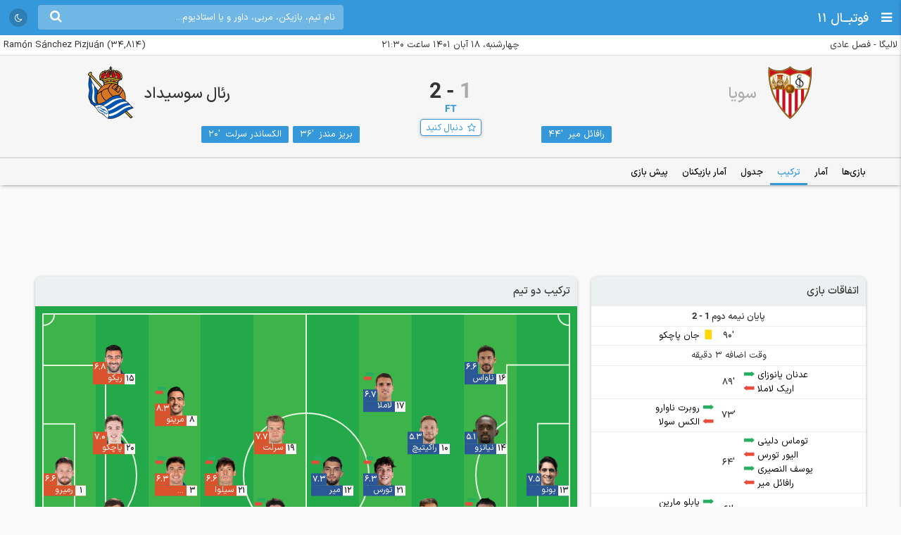

--- FILE ---
content_type: text/html; charset=UTF-8
request_url: https://footba11.co/match/1028572/%EF%BF%BD%EF%BF%BD%EF%BF%BD%EF%BF%BD%EF%BF%BD%EF%BF%BD%EF%BF%BD%EF%BF%BD-%EF%BF%BD%EF%BF%BD%EF%BF%BD%EF%BF%BD%EF%BF%BD%EF%BF%BD%EF%BF%BD%EF%BF%BD-%EF%BF%BD%EF%BF%BD%EF%BF%BD%EF%BF%BD%EF%BF%BD%EF%BF%BD%EF%BF%BD%EF%BF%BD-%EF%BF%BD%EF%BF%BD%EF%BF%BD%EF%BF%BD%EF%BF%BD%EF%BF%BD%EF%BF%BD%EF%BF%BD%EF%BF%BD%EF%BF%BD%EF%BF%BD%EF%BF%BD%EF%BF%BD%EF%BF%BD
body_size: 18853
content:
<!doctype html>
<html dir="rtl" lang="fa">
<head>
    <meta charset="utf-8">
<meta name="samandehi" content="742037681"/>
<meta name="viewport" content="width=device-width, initial-scale=1.0">
<title>ترکیب بازی سویا - رئال سوسیداد | لالیگا اسپانیا</title>
<link rel="canonical" href="https://footba11.co/match/1028572/بازی-سویا-رئال-سوسیداد"/>
<meta name="description" content="بازی سویا 1 - 2 رئال سوسیداد در تاریخ 18 آبان 1401 از چارچوب مسابقات لالیگا اسپانیا - ترکیب دو تیم"/>
    <meta name="google-site-verification" content="8E3MIX7eX3mCDB595S7Sf5YbLMNSrnJzVoMZlIMuzIQ"/>
<meta name="theme-color" content="#248acf">
<link rel="shortcut icon" href="/favicon.ico" type="image/x-icon"/>
<link rel="dns-prefetch" href="https://static.footba11.net">
<link rel="preload" href="https://footba11.co/assets/fonts/fontawesome-webfont.woff2?v=4.7.0" as="font"
      type="font/woff2" crossorigin>
<!-- Schema.org markup for Google+ -->
<meta itemprop="name" content="ترکیب بازی سویا - رئال سوسیداد | لالیگا اسپانیا">
<meta itemprop="description" content="بازی سویا 1 - 2 رئال سوسیداد در تاریخ 18 آبان 1401 از چارچوب مسابقات لالیگا اسپانیا - ترکیب دو تیم">
<meta itemprop="url" content="https://footba11.co/match/1028572/بازی-سویا-رئال-سوسیداد">
<meta itemprop="image" content="https://footba11.co/assets/images/cover.jpg">
<!-- Twitter Card data -->
<meta name="twitter:card" content="summary_large_image">
<meta name="twitter:site" content="@footba11_net">
<meta name="twitter:title" content="ترکیب بازی سویا - رئال سوسیداد | لالیگا اسپانیا">
<meta name="twitter:description" content="بازی سویا 1 - 2 رئال سوسیداد در تاریخ 18 آبان 1401 از چارچوب مسابقات لالیگا اسپانیا - ترکیب دو تیم">
<meta name="twitter:image" content="https://footba11.co/assets/images/cover.jpg">
<!-- Open Graph data -->
<meta property="fb:app_id" content="130144877626582"/>
<meta property="og:locale" content="fa_IR"/>
<meta property="og:title" content="ترکیب بازی سویا - رئال سوسیداد | لالیگا اسپانیا"/>
<meta property="og:description" content="بازی سویا 1 - 2 رئال سوسیداد در تاریخ 18 آبان 1401 از چارچوب مسابقات لالیگا اسپانیا - ترکیب دو تیم"/>
<meta property="og:url" content="https://footba11.co/match/1028572/بازی-سویا-رئال-سوسیداد"/>
<meta property="og:type" content="website"/>
<meta property="og:site_name" content="فوتبال 11"/>
<meta property="og:image" content="https://footba11.co/assets/images/cover.jpg"/>
<meta property="og:image:width" content="450"/>
<meta property="og:image:height" content="298"/>
<!-- end meta tags -->
<link rel="stylesheet" href="https://footba11.co/assets/css/style.css?20191021"/>
<link rel="stylesheet" href="https://footba11.co/assets/css/dark.min.css?202512091"/>
<style>
    /* Regular */
    @font-face {
        font-family: 'IRANSans';
        src: url('/assets/fonts/IRANSansX/woff2/IRANSansX-Regular.woff2') format('woff2'),
        url('/assets/fonts/IRANSansX/woff/IRANSansX-Regular.woff') format('woff');
        font-weight: 400;
        font-style: normal;
        font-display: swap;
    }

    /* Medium */
    @font-face {
        font-family: 'IRANSans';
        src: url('/assets/fonts/IRANSansX/woff2/IRANSansX-Medium.woff2') format('woff2'),
        url('/assets/fonts/IRANSansX/woff/IRANSansX-Medium.woff') format('woff');
        font-weight: 500;
        font-style: normal;
        font-display: swap;
    }

    /* Bold */
    @font-face {
        font-family: 'IRANSans';
        src: url('/assets/fonts/IRANSansX/woff2/IRANSansX-Medium.woff2') format('woff2'),
        url('/assets/fonts/IRANSansX/woff/IRANSansX-Medium.woff') format('woff');
        font-weight: 700;
        font-style: normal;
        font-display: swap;
    }
</style>
<style>
    body {
        padding-top: 50px;
        font-family: 'IRANSans', serif;
    }

    .farsi-numeral body {
        -moz-font-feature-settings: "ss01";
        -webkit-font-feature-settings: "ss01";
        font-feature-settings: "ss01";
    }

    b, strong {
        font-family: inherit;
    }

    .brand-row {
        height: 50px;
        line-height: 50px;
    }

    .brand-row .brand-name, .brand-row .menu-icon {
        height: 50px;
        line-height: 50px;
    }

    .search-box-container {
        margin-top: 7px;
    }

    .matches-title {
        font-family: inherit;
    }

    .no-gutter {
        padding-left: 0 !important;
        padding-right: 0 !important;
    }

    .box-no-shadow {
        background: none !important;
        box-shadow: none !important;
        margin: 0 !important;
        padding-bottom: 5px;
    }
</style>
<script>
    var SITE_URL = 'https://footba11.co';
    var isAuth = false;

    var defaultTournamentLogo = 'https://static.footba11.net/images/placeholders/tournament.png';
    var defaultTeamLogo = 'https://static.footba11.net/images/placeholders/team.png';
    var defaultPlayerPhoto = 'https://static.footba11.net/images/placeholders/player.png';
    var defaultContentPhoto = 'https://static.footba11.net/images/placeholders/content.jpg';

    function getDeviceType() {
        const ua = navigator.userAgent.toLowerCase();

        if (/android/i.test(ua)) {
            return "android";
        } else if (/iphone|ipad|ipod/i.test(ua)) {
            return "ios";
        } else if (/mobile/i.test(ua)) {
            return "mobile";
        } else {
            return "desktop";
        }
    }

    function getCookie(cname) {
        var name = cname + "=";
        var ca = document.cookie.split(';');
        for (var i = 0; i < ca.length; i++) {
            var c = ca[i];
            while (c.charAt(0) === ' ') {
                c = c.substring(1);
            }
            if (c.indexOf(name) === 0) {
                return c.substring(name.length, c.length);
            }
        }
        return "";
    }

    function getCookieFavorites(cname) {
        var array = [];
        try {
            array = JSON.parse(decodeURI(getCookie(cname).split('%2C').join(',')));
        } catch (e) {
            return [];
        }
        return array;
    }

    const deviceType = getDeviceType();

    var isMobile = deviceType === 'mobile' || deviceType === 'android' || deviceType === 'ios';
    var userTournaments = getCookieFavorites('tournaments');
    var userTeams = getCookieFavorites('teams');
    var userPlayers = getCookieFavorites('players');
    var userMatches = getCookieFavorites('matches');

    document.querySelector('html').classList.add(isMobile ? 'mobile' : 'desktop');
    if (deviceType === 'android') {
        document.querySelector('html').classList.add('android');
    } else if (deviceType === 'ios') {
        document.querySelector('html').classList.add('ios');
    }
</script>

<script>
    function getTheme() {
        var theme = 'light';

        const saved = localStorage.getItem("theme");
        if (saved) {
            theme = saved;
        } else if (window.matchMedia && window.matchMedia('(prefers-color-scheme: dark)').matches) {
            theme = 'dark';
        }

        if (theme === 'dark') {
            document.querySelector('html').classList.add('dark');
        } else {
            document.querySelector('html').classList.remove('dark');
        }

        return theme;
    }

    let theme = getTheme();

    var s = document.createElement('script');
    s.defer = true;
    s.setAttribute('data-domain', 'footba11.net');
    s.setAttribute('event-brightness', theme);
    s.setAttribute('event-theme', 'web');
    s.src = 'https://analytics.footba11.net/js/script.hash.pageview-props.js';

    s.onload = function () {
        // Fallback: only call manually if auto didn't fire
        if (typeof plausible !== "undefined" && !plausible.q) {
            plausible("pageview");
        }
    };

    document.head.appendChild(s);

    let farsiNumeral = true;
    const saved = localStorage.getItem("farsiNumeral");
    if (saved !== null) {
        farsiNumeral = saved === "true";
    }

    if (farsiNumeral === true) {
        document.querySelector('html').classList.add('farsi-numeral');
    } else {
        document.querySelector('html').classList.remove('farsi-numeral');
    }
</script>

<style>
    .money-box {
        display: flex;
        align-items: center;
        justify-content: center;
        min-height: 120px;
    }

    .subscribed .money-box {
        display: none;
    }

    .subscribed .yn-footer-sticky {
        display: none;
    }
</style>
    <style>
        .follow-button {
            margin-right: 0;
            margin-top: 5px;
        }
    </style>
        
    <script>
        !function (e, t, n) {
            e.yektanetAnalyticsObject = n, e[n] = e[n] || function () {
                e[n].q.push(arguments)
            }, e[n].q = e[n].q || [];
            var a = t.getElementsByTagName("head")[0], r = new Date,
                c = "https://cdn.yektanet.com/superscript/rYZC7JBb/article.v1/yn_pub.js?v=" + r.getFullYear().toString() + "0" + r.getMonth() + "0" + r.getDate() + "0" + r.getHours(),
                s = t.createElement("link");
            s.rel = "preload", s.as = "script", s.href = c, a.appendChild(s);
            var l = t.createElement("script");
            l.async = !0, l.src = c, a.appendChild(l)
        }(window, document, "yektanet");
    </script>
    <script type="text/javascript">
        now = new Date();
        var head = document.getElementsByTagName('head')[0];
        var script = document.createElement('script');
        script.async = true;
        script.type = 'text/javascript';
        var script_address = 'https://cdn.yektanet.com/template/bnrs/yn_bnr.min.js';
        script.src = script_address + '?v=' + now.getFullYear().toString() + '0' + now.getMonth() + '0' + now.getDate() + '0' + now.getHours();
        head.appendChild(script);
    </script>
    
</head>
<body class="match-container" data-matchId="1028572">
<div class="header brand-row">
    <div class="pull-right">
        <span class="menu-icon"></span>
        <a href="https://footba11.co" class="brand-name">
                            <h2>فوتبــال 11</h2>
                    </a>
    </div>
    <div class="pull-left" style="max-width: calc(100% - 250px);">
        <div class="market-icons pull-left flex-row">
                        <a class="share-button" href="#share">
                <i class="fa fa-share" style="color: #fff;"></i>
            </a>
            <a id="theme-toggle" href="#theme-toggle">
                <i id="theme-icon" class="fa fa-moon-o" style="color: #fff;"></i>
            </a>
        </div>

        <form class="search-box-container pull-left" action="https://footba11.co/search" method="get">
            <button class="submit-button"><i class="fa fa-search"></i></button>
            <input name="q" type="search" value=""
                   placeholder="نام تیم، بازیکن، مربی، داور و یا استادیوم..."/>
            <button class="close-button"><i class="fa fa-times-thin"></i></button>
        </form>
    </div>
</div>

<style>
    /*.desktop .market-icons {*/
    /*    display: none;*/
    /*}*/

    .market-icons {
        margin-left: 8px;
    }

    .market-icons a {
        display: flex;
        align-items: center;
        justify-content: center;
        width: 26px;
        height: 26px;
        text-align: center;
        background: rgba(25, 25, 25, .2);
        border-radius: 13px;
        margin: 12px 5px;
    }

    .market-icons .icon {
        width: 17px;
    }
</style>
<div class="scoreboard has-winner aggregate-winner-"
     data-matchId="1028572" data-status="6" data-time="1668016800">
    <div class="match-info flex-row justify">
        <div class="tournament flex-item">
            <a href="https://footba11.co/tournament/8/لالیگا-اسپانیا">
                لالیگا - فصل عادی
            </a>
        </div>
        <div class="kickOff flex-item">چهارشنبه، 18 آبان 1401 ساعت ۲۱:۳۰</div>
        <div class="stadium flex-item">
                            <a href="https://footba11.co/stadium/75/ورزشگاه-رامون-سانچز-پیس-خوان" target="_blank">
                    Ramón Sánchez Pizjuán
                </a>
                                    (34,814)
                                    </div>
    </div>
    <div class="teams clearfix">
        <div class="team home">
            <div class="logo">
                <img class="lazy" src="https://static.footba11.net/images/placeholders/team.png"
                     data-lazy="https://static.footba11.net/images/teams/logo/451.png?">
            </div>
            <div class="teamname ">
                <a href="https://footba11.co/team/451/سویا">سویا</a>
            </div>
            <div class="clearfix"></div>
            <div class="goals home-goals">
                                                                                                                                                                                                                                                                                                                                                                                                                                                                                                                                                                                                                                                                                                                                                                                                                                                                                                                        <a href="https://footba11.co/player/51038/رافائل-میر">
                                رافائل میر
                                <span>44&#039;</span>
                                                            </a>
                                                                                                                                                                                                                                                                                                                                                                                                                                                                                                                                                                                                                                                                                                    </div>
        </div>
        <div class="score">
                                        <div class="current">
                    <span
                        class="home-score ">1</span>
                    -
                    <span
                        class="away-score winner">2</span>
                </div>
                        <div class="elapsed ">
                <span>FT</span>
                            </div>
            <a href="#" class="follow-button" data-match-id="1028572">
                <span>دنبال کنید</span>
            </a>
        </div>
        <div class="team away winner">
            <div class="logo">
                <img class="lazy" src="https://static.footba11.net/images/placeholders/team.png"
                     data-lazy="https://static.footba11.net/images/teams/logo/457.png?">
            </div>
            <div class="teamname winner">
                <a href="https://footba11.co/team/457/رئال-سوسیداد">رئال سوسیداد</a>
            </div>
            <div class="clearfix"></div>
            <div class="goals away-goals">
                                                                                                                                                                                                                                                                                                                                                                                                                                                                                                                                                                                                                                                                                                                                                                                                                                                                                                                                                                                                                                                                                        <a href="https://footba11.co/player/108474/بریز-مندز">
                                بریز مندز
                                <span>36&#039;</span>
                                                            </a>
                                                                                                                                                                                                                                                                                                                                                                                                                                <a href="https://footba11.co/player/32045/الکساندر-سرلت">
                                الکساندر سرلت
                                <span>20&#039;</span>
                                                            </a>
                                                                                                                                                        </div>
        </div>
    </div>
    <ul class="matches-nav flex-row justify tab-list no-ajax-tab light no-border
    	">
        <li class="flex-item active hidden">
            <a href="#match_penalty_shootouts">ضربات پنالتی</a>
        </li>
        <li class="flex-item active visible-xs">
            <a href="#match_goals">گل های بازی</a>
        </li>
    </ul>
    <div class="penalty-shootouts tab-content " id="match_penalty_shootouts">
        <!--<div class="title">ضربات پنالتی</div>-->
        <div class="penalty-round clearfix">
            <ul class="home">
                                                                                                                                                                                                                                                                                                                                                                                                                                                                                                                                                                                                                                                                                                                                                                                                                                                                                                                                                                                                                                                                                                                                                                                                                                                                                                                                                                                                                                                                                                                                                                        </ul>
            <div class="round">&nbsp;</div>
            <ul class="away">
                                                                                                                                                                                                                                                                                                                                                                                                                                                                                                                                                                                                                                                                                                                                                                                                                                                                                                                                                                                                                                                                                                                                                                                                                                                                                                                                                                                                                                                                                                                                                                        </ul>
        </div>
    </div>
    <div id="match_goals"
         class="tab-content active penalty-shootouts goals incidents-box">
        <!--<div class="title">گل های بازی</div>-->
        <div class="penalty-round clearfix">
            <ul class="home">
                                                                                                                                                                                                                                                                                                                                                                                                                                                                                                                                                                                                                                                                                                                                                                                                                                                                                                                        <li>
                                <a href="https://footba11.co/player/51038/رافائل-میر">
                                    رافائل میر
                                </a>
                                <span class="incident-icon goal"></span>
                                <span class="time">44&#039;</span>
                            </li>
                                                                                                                                                                                                                                                                                                                                                                                                                                                                                                                                                                                                                                                                                                    </ul>
            <div class="round">&nbsp;</div>
            <ul class="away">
                                                                                                                                                                                                                                                                                                                                                                                                                                                                                                                                                                                                                                                                                                                                                                                                                                                                                                                                                                                                                                                                                        <li>
                                <a href="https://footba11.co/player/108474/بریز-مندز">
                                    بریز مندز
                                </a>
                                <span class="incident-icon goal"></span>
                                <span class="time">36&#039;</span>
                            </li>
                                                                                                                                                                                                                                                                                                                                                                                                                                <li>
                                <a href="https://footba11.co/player/32045/الکساندر-سرلت">
                                    الکساندر سرلت
                                </a>
                                <span class="incident-icon goal"></span>
                                <span class="time">20&#039;</span>
                            </li>
                                                                                                                                                        </ul>
        </div>
    </div>
</div>
<div class="match-tabs">
    <ul class="flex-row page-container">
        <li class="visible-xs">
            <a href="https://footba11.co/match/1028572/info/اطلاعات-بازی-سویا-رئال-سوسیداد" title="اطلاعات بازی سویا - رئال سوسیداد | لالیگا اسپانیا"
               data-tab="info" class="">اطلاعات بازی</a>
        </li>
        <li>
            <a href="https://footba11.co/match/1028572/matches/بازی-های-قبلی-سویا-رئال-سوسیداد" title="بازی‌های قبلی سویا - رئال سوسیداد | لالیگا اسپانیا"
               data-tab="matches" class="">بازی‌ها</a>
        </li>
                    <li>
                <a href="https://footba11.co/match/1028572/stats/آمار-بازی-سویا-رئال-سوسیداد" title="آمار بازی سویا - رئال سوسیداد | لالیگا اسپانیا"
                   data-tab="stats" class="">آمار</a>
            </li>
                                        <li>
                <a href="https://footba11.co/match/1028572/lineups/ترکیب-بازی-سویا-رئال-سوسیداد" title="ترکیب بازی سویا - رئال سوسیداد | لالیگا اسپانیا"
                   data-tab="lineups" class="active">ترکیب </a>
            </li>
                            <li>
                <a href="https://footba11.co/match/1028572/standings/جدول-بازی-سویا-رئال-سوسیداد" title="جدول بازی سویا - رئال سوسیداد | لالیگا اسپانیا"
                   data-tab="standings" class="">جدول</a>
            </li>
                            <li class="visible-xs">
                <a href="https://footba11.co/match/1028572/facts/آمار-و-ارقام-بازی-سویا-رئال-سوسیداد" title="آمار و ارقام بازی سویا - رئال سوسیداد | لالیگا اسپانیا"
                   data-tab="facts" class="">آمار و ارقام</a>
            </li>
                            <li>
                <a href="https://footba11.co/match/1028572/player-stats/آمار-بازیکنان-بازی-سویا-رئال-سوسیداد"
                   title="آمار بازیکنان بازی سویا - رئال سوسیداد | لالیگا اسپانیا"
                   data-tab="player-stats" class="">آمار بازیکنان</a>
            </li>
                <li>
            <a href="https://footba11.co/match/1028572/preview/پیش-بازی-سویا-رئال-سوسیداد" title="پیش بازی سویا - رئال سوسیداد | لالیگا اسپانیا"
               data-tab="preview" class="">پیش بازی</a>
        </li>
                            </ul>
</div>
<div class="body page-container clearfix">
    <div class="money-box">
        <div class="yn-bnr" id="ynpos-2692"></div>
    </div>
    <div class="right-side-box">
        <div class="incidents-box ">
	<div class="matches-title">اتفاقات بازی</div>
	<div class="incident-rows">
					<div class="incident-row period-end">
												پایان نیمه دوم
											1 - 2
														</div>
											<div class="incident-row flex-row justify">
			<div class="flex-item home">
													</div>
			<div class="flex-item time">90&#039;</div>
			<div class="flex-item away">
												<div>
						<span class="incident-icon yellowCard"></span>
																		<a href="https://footba11.co/player/207416/جان-پاچکو">جان پاچکو</a>
											</div>
															</div>
		</div>
							<div class="incident-row injury-time">
							وقت اضافه 3 دقیقه
					</div>
											<div class="incident-row flex-row justify">
			<div class="flex-item home">
												<div>
						<span class="incident-icon subOn"></span>
																		<a href="https://footba11.co/player/1674/عدنان-یانوزای">عدنان یانوزای</a>
											</div>
										<div>
						<span class="incident-icon subOff"></span>
												<a href="https://footba11.co/player/71036/اریک-لاملا">
							اریک لاملا
						</a>
											</div>
															</div>
			<div class="flex-item time">89&#039;</div>
			<div class="flex-item away">
													</div>
		</div>
									<div class="incident-row flex-row justify">
			<div class="flex-item home">
													</div>
			<div class="flex-item time">73&#039;</div>
			<div class="flex-item away">
												<div>
						<span class="incident-icon subOn"></span>
																		<a href="https://footba11.co/player/165421/روبرت-ناوارو">روبرت ناوارو</a>
											</div>
										<div>
						<span class="incident-icon subOff"></span>
												<a href="https://footba11.co/player/173397/الکس-سولا">
							الکس سولا
						</a>
											</div>
															</div>
		</div>
									<div class="incident-row flex-row justify">
			<div class="flex-item home">
												<div>
						<span class="incident-icon subOn"></span>
																		<a href="https://footba11.co/player/5932/توماس-دلینی">توماس دلینی</a>
											</div>
										<div>
						<span class="incident-icon subOff"></span>
												<a href="https://footba11.co/player/26232/الیور-تورس">
							الیور تورس
						</a>
											</div>
																					<div>
						<span class="incident-icon subOn"></span>
																		<a href="https://footba11.co/player/5869/یوسف-النصیری">یوسف النصیری</a>
											</div>
										<div>
						<span class="incident-icon subOff"></span>
												<a href="https://footba11.co/player/51038/رافائل-میر">
							رافائل میر
						</a>
											</div>
															</div>
			<div class="flex-item time">64&#039;</div>
			<div class="flex-item away">
																				</div>
		</div>
									<div class="incident-row flex-row justify">
			<div class="flex-item home">
													</div>
			<div class="flex-item time">61&#039;</div>
			<div class="flex-item away">
												<div>
						<span class="incident-icon subOn"></span>
																		<a href="https://footba11.co/player/274637/پابلو-مارین">پابلو مارین</a>
											</div>
										<div>
						<span class="incident-icon subOff"></span>
												<a href="https://footba11.co/player/2439/داوید-سیلوا">
							داوید سیلوا
						</a>
											</div>
															</div>
		</div>
									<div class="incident-row flex-row justify">
			<div class="flex-item home">
																										<div>
						<span class="incident-icon subOn"></span>
																		<a href="https://footba11.co/player/2228/خوان-جردن">خوان جردن</a>
											</div>
										<div>
						<span class="incident-icon subOff"></span>
												<a href="https://footba11.co/player/1447/ایسکو">
							ایسکو
						</a>
											</div>
																					<div>
						<span class="incident-icon subOn"></span>
																		<a href="https://footba11.co/player/248109/کیکه-سالاس">کیکه سالاس</a>
											</div>
										<div>
						<span class="incident-icon subOff"></span>
												<a href="https://footba11.co/player/5953/کریم-رکیک">
							کریم رکیک
						</a>
											</div>
															</div>
			<div class="flex-item time">46&#039;</div>
			<div class="flex-item away">
												<div>
						<span class="incident-icon subOn"></span>
																		<a href="https://footba11.co/player/1634/ایگور-زوبلدیا">ایگور زوبلدیا</a>
											</div>
										<div>
						<span class="incident-icon subOff"></span>
												<a href="https://footba11.co/player/173394/مارتین-زوبیمندی">
							مارتین زوبیمندی
						</a>
											</div>
																					<div>
						<span class="incident-icon subOn"></span>
																		<a href="https://footba11.co/player/5989/آندر-گوارا">آندر گوارا</a>
											</div>
										<div>
						<span class="incident-icon subOff"></span>
												<a href="https://footba11.co/player/37128/میکل-مرینو">
							میکل مرینو
						</a>
											</div>
																													</div>
		</div>
							<div class="incident-row period-end">
												پایان نیمه اول
											1 - 2
														</div>
									<div class="incident-row injury-time">
							وقت اضافه 8 دقیقه
					</div>
											<div class="incident-row flex-row justify">
			<div class="flex-item home">
												<div>
						<span class="incident-icon goal"></span>
												<span class="score-result">1 - 2</span>
																		<a href="https://footba11.co/player/51038/رافائل-میر">رافائل میر</a>
											</div>
										<div>
						<span class="incident-icon assist"></span>
												<a href="https://footba11.co/player/26246/الکس-تلیس">
							الکس تلیس
						</a>
											</div>
															</div>
			<div class="flex-item time">44&#039;</div>
			<div class="flex-item away">
													</div>
		</div>
									<div class="incident-row flex-row justify">
			<div class="flex-item home">
												<div>
						<span class="incident-icon yellowCard"></span>
																		<a href="https://footba11.co/player/26232/الیور-تورس">الیور تورس</a>
											</div>
															</div>
			<div class="flex-item time">40&#039;</div>
			<div class="flex-item away">
													</div>
		</div>
									<div class="incident-row flex-row justify">
			<div class="flex-item home">
													</div>
			<div class="flex-item time">36&#039;</div>
			<div class="flex-item away">
												<div>
						<span class="incident-icon goal"></span>
												<span class="score-result">0 - 2</span>
																		<a href="https://footba11.co/player/108474/بریز-مندز">بریز مندز</a>
											</div>
										<div>
						<span class="incident-icon assist"></span>
												<a href="https://footba11.co/player/37128/میکل-مرینو">
							میکل مرینو
						</a>
											</div>
															</div>
		</div>
									<div class="incident-row flex-row justify">
			<div class="flex-item home">
												<div>
						<span class="incident-icon yellowCard"></span>
																		<a href="https://footba11.co/player/2419/خسوس-ناواس">خسوس ناواس</a>
											</div>
																					<div>
						<span class="incident-icon redCard"></span>
																		<a href="https://footba11.co/player/168040/تانگوی-نیانزو">تانگوی نیانزو</a>
											</div>
															</div>
			<div class="flex-item time">34&#039;</div>
			<div class="flex-item away">
																				</div>
		</div>
									<div class="incident-row flex-row justify">
			<div class="flex-item home">
													</div>
			<div class="flex-item time">31&#039;</div>
			<div class="flex-item away">
												<div>
						<span class="incident-icon yellowCard"></span>
																		<a href="https://footba11.co/player/37128/میکل-مرینو">میکل مرینو</a>
											</div>
															</div>
		</div>
									<div class="incident-row flex-row justify">
			<div class="flex-item home">
												<div>
						<span class="incident-icon redCard"></span>
																		<a href="https://footba11.co/player/1494/ایوان-راکیتیچ">ایوان راکیتیچ</a>
											</div>
															</div>
			<div class="flex-item time">28&#039;</div>
			<div class="flex-item away">
													</div>
		</div>
									<div class="incident-row flex-row justify">
			<div class="flex-item home">
													</div>
			<div class="flex-item time">20&#039;</div>
			<div class="flex-item away">
												<div>
						<span class="incident-icon goal"></span>
												<span class="score-result">0 - 1</span>
																		<a href="https://footba11.co/player/32045/الکساندر-سرلت">الکساندر سرلت</a>
											</div>
										<div>
						<span class="incident-icon assist"></span>
												<a href="https://footba11.co/player/37128/میکل-مرینو">
							میکل مرینو
						</a>
											</div>
															</div>
		</div>
									<div class="incident-row flex-row justify">
			<div class="flex-item home">
													</div>
			<div class="flex-item time">10&#039;</div>
			<div class="flex-item away">
												<div>
						<span class="incident-icon subOn"></span>
																		<a href="https://footba11.co/player/117354/تاکفوسا-کوبو">تاکفوسا کوبو</a>
											</div>
										<div>
						<span class="incident-icon subOff"></span>
												<a href="https://footba11.co/player/37865/کارلوس-فرناندز">
							کارلوس فرناندز
						</a>
											</div>
															</div>
		</div>
				</div>
</div>
<div class="match-info">
	<div class="matches-title">اطلاعات بازی</div>
	<ul class="info-list">
				<li class="flex-row justify">
			<span class="flex-item info-title">تورنمنت</span>
			<span class="flex-item info-value">
			<a href="https://footba11.co/tournament/8/لالیگا-اسپانیا" target="_blank">
				اسپانیا - لالیگا
			</a>
			</span>
		</li>
		<li class="flex-row justify">
			<span class="flex-item info-title">فصل</span>
			<span class="flex-item info-value">
				2022/2023
			</span>
		</li>
				<li class="flex-row justify">
			<span class="flex-item info-title">گروه/مرحله</span>
			<span class="flex-item info-value">
						فصل عادی
			 					 - هفته 14
										</span>
		</li>
				<li class="flex-row justify">
			<span class="flex-item info-title">شروع بازی</span>
			<span class="flex-item info-value">18 آبان 1401 ساعت ۲۱:۳۰</span>
		</li>
				<li class="flex-row justify">
			<span class="flex-item info-title">داور بازی</span>
			<span class="flex-item info-value">
				<a href="https://footba11.co/referee/74/کارلوس-دل-سرو">کارلوس دل سرو</a>
			</span>
		</li>
						<li class="flex-row justify">
			<span class="flex-item info-title">محل برگزاری بازی</span>
			<span class="flex-item info-value">
				اسپانیا،
								سویا
							</span>
		</li>
						<li class="flex-row justify">
			<span class="flex-item info-title">استادیوم</span>
			<span class="flex-item info-value">
				<a href="https://footba11.co/stadium/75/ورزشگاه-رامون-سانچز-پیس-خوان">رامون سانچز پیس‌خوان</a>
			</span>
		</li>
						<li class="flex-row justify">
			<span class="flex-item info-title">تعداد تماشاگر</span>
			<span class="flex-item info-value">34,814</span>
		</li>
			</ul>
</div>

                            <div class="standings short">
	<div class="matches-title">جدول</div>
	<ul class="tab-list no-ajax-tab matches-nav flex-row light no-border">
				<li class="flex-item active">
			<a href="#standings_10306">
				<span>فصل عادی</span>
			</a>
		</li>
			</ul>
		<div class="tab-content standings-tab-content active" id="standings_10306"
		data-stageId="13507">
		<ul class="tab-list no-ajax-tab matches-nav flex-row light no-border">
			<li class="flex-item active">
				<a href="#standings_10306_overall_short">
					<span>تمام مسابقات</span>
				</a>
			</li>
			<li class="flex-item">
				<a href="#standings_10306_home_short">
					<span>خانگی</span>
				</a>
			</li>
			<li class="flex-item">
				<a href="#standings_10306_away_short">
					<span>خارج خانه</span>
				</a>
			</li>
		</ul>
				<div class="tab-content standings short active"
			id="standings_10306_overall_short" data-pitch="overall">
			<div class="flex-row justify standings-row standings-label">
				<div class="flex-item standings-rank"></div>
				<div class="flex-item standings-team"></div>
				<div class="flex-item standings-value played">بازی</div>
								<div class="flex-item standings-value goals">گل‌ها</div>
				<div class="flex-item standings-value">امتیاز</div>
							</div>
									<div data-teamId="450" class="flex-row justify standings-row
				">
				<div class="flex-item standings-rank
					promotion-green help-cursor"
	        		title="لیگ قهرمانان">
					<span>1</span>
				</div>
				<div class="flex-item standings-team">
					<div class="logo">
						<img class="lazy" src="https://static.footba11.net/images/placeholders/team.png"
							data-lazy="https://static.footba11.net/images/teams/logo/450.png?" />
					</div>
					<a href="https://footba11.co/team/450/بارسلونا">بارسلونا</a>
				</div>
				<div class="flex-item standings-value played">38</div>
								<div class="flex-item standings-value goals">70:20</div>
				<div class="flex-item standings-value points">88</div>
							</div>
						<div data-teamId="456" class="flex-row justify standings-row
				">
				<div class="flex-item standings-rank
					promotion-green help-cursor"
	        		title="لیگ قهرمانان">
					<span>2</span>
				</div>
				<div class="flex-item standings-team">
					<div class="logo">
						<img class="lazy" src="https://static.footba11.net/images/placeholders/team.png"
							data-lazy="https://static.footba11.net/images/teams/logo/456.png?" />
					</div>
					<a href="https://footba11.co/team/456/رئال-مادرید">رئال مادرید</a>
				</div>
				<div class="flex-item standings-value played">38</div>
								<div class="flex-item standings-value goals">75:36</div>
				<div class="flex-item standings-value points">78</div>
							</div>
						<div data-teamId="442" class="flex-row justify standings-row
				">
				<div class="flex-item standings-rank
					promotion-green help-cursor"
	        		title="لیگ قهرمانان">
					<span>3</span>
				</div>
				<div class="flex-item standings-team">
					<div class="logo">
						<img class="lazy" src="https://static.footba11.net/images/placeholders/team.png"
							data-lazy="https://static.footba11.net/images/teams/logo/442.png?1737118573" />
					</div>
					<a href="https://footba11.co/team/442/اتلتیکو-مادرید">اتلتیکو مادرید</a>
				</div>
				<div class="flex-item standings-value played">38</div>
								<div class="flex-item standings-value goals">70:33</div>
				<div class="flex-item standings-value points">77</div>
							</div>
						<div data-teamId="457" class="flex-row justify standings-row
				highlights-away">
				<div class="flex-item standings-rank
					promotion-green help-cursor"
	        		title="لیگ قهرمانان">
					<span>4</span>
				</div>
				<div class="flex-item standings-team">
					<div class="logo">
						<img class="lazy" src="https://static.footba11.net/images/placeholders/team.png"
							data-lazy="https://static.footba11.net/images/teams/logo/457.png?" />
					</div>
					<a href="https://footba11.co/team/457/رئال-سوسیداد">رئال سوسیداد</a>
				</div>
				<div class="flex-item standings-value played">38</div>
								<div class="flex-item standings-value goals">51:35</div>
				<div class="flex-item standings-value points">71</div>
							</div>
						<div data-teamId="448" class="flex-row justify standings-row
				">
				<div class="flex-item standings-rank
					promotion-blue help-cursor"
	        		title="لیگ اروپا">
					<span>5</span>
				</div>
				<div class="flex-item standings-team">
					<div class="logo">
						<img class="lazy" src="https://static.footba11.net/images/placeholders/team.png"
							data-lazy="https://static.footba11.net/images/teams/logo/448.png?" />
					</div>
					<a href="https://footba11.co/team/448/ویارئال">ویارئال</a>
				</div>
				<div class="flex-item standings-value played">38</div>
								<div class="flex-item standings-value goals">59:40</div>
				<div class="flex-item standings-value points">64</div>
							</div>
						<div data-teamId="455" class="flex-row justify standings-row
				">
				<div class="flex-item standings-rank
					promotion-blue help-cursor"
	        		title="لیگ اروپا">
					<span>6</span>
				</div>
				<div class="flex-item standings-team">
					<div class="logo">
						<img class="lazy" src="https://static.footba11.net/images/placeholders/team.png"
							data-lazy="https://static.footba11.net/images/teams/logo/455.png?" />
					</div>
					<a href="https://footba11.co/team/455/رئال-بتیس">رئال بتیس</a>
				</div>
				<div class="flex-item standings-value played">38</div>
								<div class="flex-item standings-value goals">46:41</div>
				<div class="flex-item standings-value points">60</div>
							</div>
						<div data-teamId="466" class="flex-row justify standings-row
				">
				<div class="flex-item standings-rank
					promotion-gray-light help-cursor"
	        		title="انتخابی لیگ کنفرانس">
					<span>7</span>
				</div>
				<div class="flex-item standings-team">
					<div class="logo">
						<img class="lazy" src="https://static.footba11.net/images/placeholders/team.png"
							data-lazy="https://static.footba11.net/images/teams/logo/466.png?" />
					</div>
					<a href="https://footba11.co/team/466/اوساسونا">اوساسونا</a>
				</div>
				<div class="flex-item standings-value played">38</div>
								<div class="flex-item standings-value goals">37:42</div>
				<div class="flex-item standings-value points">53</div>
							</div>
						<div data-teamId="441" class="flex-row justify standings-row
				">
				<div class="flex-item standings-rank
					"
	        		title="">
					<span>8</span>
				</div>
				<div class="flex-item standings-team">
					<div class="logo">
						<img class="lazy" src="https://static.footba11.net/images/placeholders/team.png"
							data-lazy="https://static.footba11.net/images/teams/logo/441.png?" />
					</div>
					<a href="https://footba11.co/team/441/اتلتیک-بیلبائو">اتلتیک بیلبائو</a>
				</div>
				<div class="flex-item standings-value played">38</div>
								<div class="flex-item standings-value goals">47:43</div>
				<div class="flex-item standings-value points">51</div>
							</div>
						<div data-teamId="469" class="flex-row justify standings-row
				">
				<div class="flex-item standings-rank
					"
	        		title="">
					<span>9</span>
				</div>
				<div class="flex-item standings-team">
					<div class="logo">
						<img class="lazy" src="https://static.footba11.net/images/placeholders/team.png"
							data-lazy="https://static.footba11.net/images/teams/logo/469.png?" />
					</div>
					<a href="https://footba11.co/team/469/مایورکا">مایورکا</a>
				</div>
				<div class="flex-item standings-value played">38</div>
								<div class="flex-item standings-value goals">37:43</div>
				<div class="flex-item standings-value points">50</div>
							</div>
						<div data-teamId="452" class="flex-row justify standings-row
				">
				<div class="flex-item standings-rank
					"
	        		title="">
					<span>10</span>
				</div>
				<div class="flex-item standings-team">
					<div class="logo">
						<img class="lazy" src="https://static.footba11.net/images/placeholders/team.png"
							data-lazy="https://static.footba11.net/images/teams/logo/452.png?1658218010" />
					</div>
					<a href="https://footba11.co/team/452/خیرونا">خیرونا</a>
				</div>
				<div class="flex-item standings-value played">38</div>
								<div class="flex-item standings-value goals">58:55</div>
				<div class="flex-item standings-value points">49</div>
							</div>
						<div data-teamId="461" class="flex-row justify standings-row
				">
				<div class="flex-item standings-rank
					"
	        		title="">
					<span>11</span>
				</div>
				<div class="flex-item standings-team">
					<div class="logo">
						<img class="lazy" src="https://static.footba11.net/images/placeholders/team.png"
							data-lazy="https://static.footba11.net/images/teams/logo/461.png?" />
					</div>
					<a href="https://footba11.co/team/461/رایو-وایکانو">رایو وایکانو</a>
				</div>
				<div class="flex-item standings-value played">38</div>
								<div class="flex-item standings-value goals">45:53</div>
				<div class="flex-item standings-value points">49</div>
							</div>
						<div data-teamId="451" class="flex-row justify standings-row
				highlights-home">
				<div class="flex-item standings-rank
					promotion-green help-cursor"
	        		title="لیگ قهرمانان">
					<span>12</span>
				</div>
				<div class="flex-item standings-team">
					<div class="logo">
						<img class="lazy" src="https://static.footba11.net/images/placeholders/team.png"
							data-lazy="https://static.footba11.net/images/teams/logo/451.png?" />
					</div>
					<a href="https://footba11.co/team/451/سویا">سویا</a>
				</div>
				<div class="flex-item standings-value played">38</div>
								<div class="flex-item standings-value goals">47:54</div>
				<div class="flex-item standings-value points">49</div>
							</div>
						<div data-teamId="453" class="flex-row justify standings-row
				">
				<div class="flex-item standings-rank
					"
	        		title="">
					<span>13</span>
				</div>
				<div class="flex-item standings-team">
					<div class="logo">
						<img class="lazy" src="https://static.footba11.net/images/placeholders/team.png"
							data-lazy="https://static.footba11.net/images/teams/logo/453.png?" />
					</div>
					<a href="https://footba11.co/team/453/سلتاویگو">سلتاویگو</a>
				</div>
				<div class="flex-item standings-value played">38</div>
								<div class="flex-item standings-value goals">43:53</div>
				<div class="flex-item standings-value points">43</div>
							</div>
						<div data-teamId="479" class="flex-row justify standings-row
				">
				<div class="flex-item standings-rank
					"
	        		title="">
					<span>14</span>
				</div>
				<div class="flex-item standings-team">
					<div class="logo">
						<img class="lazy" src="https://static.footba11.net/images/placeholders/team.png"
							data-lazy="https://static.footba11.net/images/teams/logo/479.png?" />
					</div>
					<a href="https://footba11.co/team/479/کادیز">کادیز</a>
				</div>
				<div class="flex-item standings-value played">38</div>
								<div class="flex-item standings-value goals">30:53</div>
				<div class="flex-item standings-value points">42</div>
							</div>
						<div data-teamId="445" class="flex-row justify standings-row
				">
				<div class="flex-item standings-rank
					"
	        		title="">
					<span>15</span>
				</div>
				<div class="flex-item standings-team">
					<div class="logo">
						<img class="lazy" src="https://static.footba11.net/images/placeholders/team.png"
							data-lazy="https://static.footba11.net/images/teams/logo/445.png?" />
					</div>
					<a href="https://footba11.co/team/445/ختافه">ختافه</a>
				</div>
				<div class="flex-item standings-value played">38</div>
								<div class="flex-item standings-value goals">34:45</div>
				<div class="flex-item standings-value points">42</div>
							</div>
						<div data-teamId="447" class="flex-row justify standings-row
				">
				<div class="flex-item standings-rank
					"
	        		title="">
					<span>16</span>
				</div>
				<div class="flex-item standings-team">
					<div class="logo">
						<img class="lazy" src="https://static.footba11.net/images/placeholders/team.png"
							data-lazy="https://static.footba11.net/images/teams/logo/447.png?" />
					</div>
					<a href="https://footba11.co/team/447/والنسیا">والنسیا</a>
				</div>
				<div class="flex-item standings-value played">38</div>
								<div class="flex-item standings-value goals">42:45</div>
				<div class="flex-item standings-value points">42</div>
							</div>
						<div data-teamId="464" class="flex-row justify standings-row
				">
				<div class="flex-item standings-rank
					"
	        		title="">
					<span>17</span>
				</div>
				<div class="flex-item standings-team">
					<div class="logo">
						<img class="lazy" src="https://static.footba11.net/images/placeholders/team.png"
							data-lazy="https://static.footba11.net/images/teams/logo/464.png?" />
					</div>
					<a href="https://footba11.co/team/464/آلمریا">آلمریا</a>
				</div>
				<div class="flex-item standings-value played">38</div>
								<div class="flex-item standings-value goals">49:65</div>
				<div class="flex-item standings-value points">41</div>
							</div>
						<div data-teamId="467" class="flex-row justify standings-row
				">
				<div class="flex-item standings-rank
					promotion-red help-cursor"
	        		title="سقوط">
					<span>18</span>
				</div>
				<div class="flex-item standings-team">
					<div class="logo">
						<img class="lazy" src="https://static.footba11.net/images/placeholders/team.png"
							data-lazy="https://static.footba11.net/images/teams/logo/467.png?1655826352" />
					</div>
					<a href="https://footba11.co/team/467/رئال-وایادولید">رئال وایادولید</a>
				</div>
				<div class="flex-item standings-value played">38</div>
								<div class="flex-item standings-value goals">33:63</div>
				<div class="flex-item standings-value points">40</div>
							</div>
						<div data-teamId="454" class="flex-row justify standings-row
				">
				<div class="flex-item standings-rank
					promotion-red help-cursor"
	        		title="سقوط">
					<span>19</span>
				</div>
				<div class="flex-item standings-team">
					<div class="logo">
						<img class="lazy" src="https://static.footba11.net/images/placeholders/team.png"
							data-lazy="https://static.footba11.net/images/teams/logo/454.png?" />
					</div>
					<a href="https://footba11.co/team/454/اسپانیول">اسپانیول</a>
				</div>
				<div class="flex-item standings-value played">38</div>
								<div class="flex-item standings-value goals">52:69</div>
				<div class="flex-item standings-value points">37</div>
							</div>
						<div data-teamId="462" class="flex-row justify standings-row
				">
				<div class="flex-item standings-rank
					promotion-red help-cursor"
	        		title="سقوط">
					<span>20</span>
				</div>
				<div class="flex-item standings-team">
					<div class="logo">
						<img class="lazy" src="https://static.footba11.net/images/placeholders/team.png"
							data-lazy="https://static.footba11.net/images/teams/logo/462.png?" />
					</div>
					<a href="https://footba11.co/team/462/الچه">الچه</a>
				</div>
				<div class="flex-item standings-value played">38</div>
								<div class="flex-item standings-value goals">30:67</div>
				<div class="flex-item standings-value points">25</div>
							</div>
					</div>
				<div class="tab-content standings short "
			id="standings_10306_home_short" data-pitch="home">
			<div class="flex-row justify standings-row standings-label">
				<div class="flex-item standings-rank"></div>
				<div class="flex-item standings-team"></div>
				<div class="flex-item standings-value played">بازی</div>
								<div class="flex-item standings-value goals">گل‌ها</div>
				<div class="flex-item standings-value">امتیاز</div>
							</div>
									<div data-teamId="450" class="flex-row justify standings-row
				">
				<div class="flex-item standings-rank
					promotion-green help-cursor"
	        		title="لیگ قهرمانان">
					<span>1</span>
				</div>
				<div class="flex-item standings-team">
					<div class="logo">
						<img class="lazy" src="https://static.footba11.net/images/placeholders/team.png"
							data-lazy="https://static.footba11.net/images/teams/logo/450.png?" />
					</div>
					<a href="https://footba11.co/team/450/بارسلونا">بارسلونا</a>
				</div>
				<div class="flex-item standings-value played">19</div>
								<div class="flex-item standings-value goals">37:4</div>
				<div class="flex-item standings-value points">48</div>
							</div>
						<div data-teamId="456" class="flex-row justify standings-row
				">
				<div class="flex-item standings-rank
					promotion-green help-cursor"
	        		title="لیگ قهرمانان">
					<span>2</span>
				</div>
				<div class="flex-item standings-team">
					<div class="logo">
						<img class="lazy" src="https://static.footba11.net/images/placeholders/team.png"
							data-lazy="https://static.footba11.net/images/teams/logo/456.png?" />
					</div>
					<a href="https://footba11.co/team/456/رئال-مادرید">رئال مادرید</a>
				</div>
				<div class="flex-item standings-value played">19</div>
								<div class="flex-item standings-value goals">44:16</div>
				<div class="flex-item standings-value points">44</div>
							</div>
						<div data-teamId="442" class="flex-row justify standings-row
				">
				<div class="flex-item standings-rank
					promotion-green help-cursor"
	        		title="لیگ قهرمانان">
					<span>3</span>
				</div>
				<div class="flex-item standings-team">
					<div class="logo">
						<img class="lazy" src="https://static.footba11.net/images/placeholders/team.png"
							data-lazy="https://static.footba11.net/images/teams/logo/442.png?1737118573" />
					</div>
					<a href="https://footba11.co/team/442/اتلتیکو-مادرید">اتلتیکو مادرید</a>
				</div>
				<div class="flex-item standings-value played">19</div>
								<div class="flex-item standings-value goals">41:15</div>
				<div class="flex-item standings-value points">42</div>
							</div>
						<div data-teamId="448" class="flex-row justify standings-row
				">
				<div class="flex-item standings-rank
					promotion-blue help-cursor"
	        		title="لیگ اروپا">
					<span>4</span>
				</div>
				<div class="flex-item standings-team">
					<div class="logo">
						<img class="lazy" src="https://static.footba11.net/images/placeholders/team.png"
							data-lazy="https://static.footba11.net/images/teams/logo/448.png?" />
					</div>
					<a href="https://footba11.co/team/448/ویارئال">ویارئال</a>
				</div>
				<div class="flex-item standings-value played">19</div>
								<div class="flex-item standings-value goals">36:18</div>
				<div class="flex-item standings-value points">39</div>
							</div>
						<div data-teamId="457" class="flex-row justify standings-row
				highlights-away">
				<div class="flex-item standings-rank
					promotion-green help-cursor"
	        		title="لیگ قهرمانان">
					<span>5</span>
				</div>
				<div class="flex-item standings-team">
					<div class="logo">
						<img class="lazy" src="https://static.footba11.net/images/placeholders/team.png"
							data-lazy="https://static.footba11.net/images/teams/logo/457.png?" />
					</div>
					<a href="https://footba11.co/team/457/رئال-سوسیداد">رئال سوسیداد</a>
				</div>
				<div class="flex-item standings-value played">19</div>
								<div class="flex-item standings-value goals">26:16</div>
				<div class="flex-item standings-value points">38</div>
							</div>
						<div data-teamId="469" class="flex-row justify standings-row
				">
				<div class="flex-item standings-rank
					"
	        		title="">
					<span>6</span>
				</div>
				<div class="flex-item standings-team">
					<div class="logo">
						<img class="lazy" src="https://static.footba11.net/images/placeholders/team.png"
							data-lazy="https://static.footba11.net/images/teams/logo/469.png?" />
					</div>
					<a href="https://footba11.co/team/469/مایورکا">مایورکا</a>
				</div>
				<div class="flex-item standings-value played">19</div>
								<div class="flex-item standings-value goals">22:12</div>
				<div class="flex-item standings-value points">35</div>
							</div>
						<div data-teamId="466" class="flex-row justify standings-row
				">
				<div class="flex-item standings-rank
					promotion-gray-light help-cursor"
	        		title="انتخابی لیگ کنفرانس">
					<span>7</span>
				</div>
				<div class="flex-item standings-team">
					<div class="logo">
						<img class="lazy" src="https://static.footba11.net/images/placeholders/team.png"
							data-lazy="https://static.footba11.net/images/teams/logo/466.png?" />
					</div>
					<a href="https://footba11.co/team/466/اوساسونا">اوساسونا</a>
				</div>
				<div class="flex-item standings-value played">19</div>
								<div class="flex-item standings-value goals">24:21</div>
				<div class="flex-item standings-value points">34</div>
							</div>
						<div data-teamId="452" class="flex-row justify standings-row
				">
				<div class="flex-item standings-rank
					"
	        		title="">
					<span>8</span>
				</div>
				<div class="flex-item standings-team">
					<div class="logo">
						<img class="lazy" src="https://static.footba11.net/images/placeholders/team.png"
							data-lazy="https://static.footba11.net/images/teams/logo/452.png?1658218010" />
					</div>
					<a href="https://footba11.co/team/452/خیرونا">خیرونا</a>
				</div>
				<div class="flex-item standings-value played">19</div>
								<div class="flex-item standings-value goals">35:26</div>
				<div class="flex-item standings-value points">33</div>
							</div>
						<div data-teamId="464" class="flex-row justify standings-row
				">
				<div class="flex-item standings-rank
					"
	        		title="">
					<span>9</span>
				</div>
				<div class="flex-item standings-team">
					<div class="logo">
						<img class="lazy" src="https://static.footba11.net/images/placeholders/team.png"
							data-lazy="https://static.footba11.net/images/teams/logo/464.png?" />
					</div>
					<a href="https://footba11.co/team/464/آلمریا">آلمریا</a>
				</div>
				<div class="flex-item standings-value played">19</div>
								<div class="flex-item standings-value goals">29:22</div>
				<div class="flex-item standings-value points">33</div>
							</div>
						<div data-teamId="455" class="flex-row justify standings-row
				">
				<div class="flex-item standings-rank
					promotion-blue help-cursor"
	        		title="لیگ اروپا">
					<span>10</span>
				</div>
				<div class="flex-item standings-team">
					<div class="logo">
						<img class="lazy" src="https://static.footba11.net/images/placeholders/team.png"
							data-lazy="https://static.footba11.net/images/teams/logo/455.png?" />
					</div>
					<a href="https://footba11.co/team/455/رئال-بتیس">رئال بتیس</a>
				</div>
				<div class="flex-item standings-value played">19</div>
								<div class="flex-item standings-value goals">26:18</div>
				<div class="flex-item standings-value points">32</div>
							</div>
						<div data-teamId="461" class="flex-row justify standings-row
				">
				<div class="flex-item standings-rank
					"
	        		title="">
					<span>11</span>
				</div>
				<div class="flex-item standings-team">
					<div class="logo">
						<img class="lazy" src="https://static.footba11.net/images/placeholders/team.png"
							data-lazy="https://static.footba11.net/images/teams/logo/461.png?" />
					</div>
					<a href="https://footba11.co/team/461/رایو-وایکانو">رایو وایکانو</a>
				</div>
				<div class="flex-item standings-value played">19</div>
								<div class="flex-item standings-value goals">28:22</div>
				<div class="flex-item standings-value points">32</div>
							</div>
						<div data-teamId="447" class="flex-row justify standings-row
				">
				<div class="flex-item standings-rank
					"
	        		title="">
					<span>12</span>
				</div>
				<div class="flex-item standings-team">
					<div class="logo">
						<img class="lazy" src="https://static.footba11.net/images/placeholders/team.png"
							data-lazy="https://static.footba11.net/images/teams/logo/447.png?" />
					</div>
					<a href="https://footba11.co/team/447/والنسیا">والنسیا</a>
				</div>
				<div class="flex-item standings-value played">19</div>
								<div class="flex-item standings-value goals">27:19</div>
				<div class="flex-item standings-value points">29</div>
							</div>
						<div data-teamId="467" class="flex-row justify standings-row
				">
				<div class="flex-item standings-rank
					promotion-red help-cursor"
	        		title="سقوط">
					<span>13</span>
				</div>
				<div class="flex-item standings-team">
					<div class="logo">
						<img class="lazy" src="https://static.footba11.net/images/placeholders/team.png"
							data-lazy="https://static.footba11.net/images/teams/logo/467.png?1655826352" />
					</div>
					<a href="https://footba11.co/team/467/رئال-وایادولید">رئال وایادولید</a>
				</div>
				<div class="flex-item standings-value played">19</div>
								<div class="flex-item standings-value goals">21:25</div>
				<div class="flex-item standings-value points">28</div>
							</div>
						<div data-teamId="441" class="flex-row justify standings-row
				">
				<div class="flex-item standings-rank
					"
	        		title="">
					<span>14</span>
				</div>
				<div class="flex-item standings-team">
					<div class="logo">
						<img class="lazy" src="https://static.footba11.net/images/placeholders/team.png"
							data-lazy="https://static.footba11.net/images/teams/logo/441.png?" />
					</div>
					<a href="https://footba11.co/team/441/اتلتیک-بیلبائو">اتلتیک بیلبائو</a>
				</div>
				<div class="flex-item standings-value played">19</div>
								<div class="flex-item standings-value goals">22:15</div>
				<div class="flex-item standings-value points">27</div>
							</div>
						<div data-teamId="453" class="flex-row justify standings-row
				">
				<div class="flex-item standings-rank
					"
	        		title="">
					<span>15</span>
				</div>
				<div class="flex-item standings-team">
					<div class="logo">
						<img class="lazy" src="https://static.footba11.net/images/placeholders/team.png"
							data-lazy="https://static.footba11.net/images/teams/logo/453.png?" />
					</div>
					<a href="https://footba11.co/team/453/سلتاویگو">سلتاویگو</a>
				</div>
				<div class="flex-item standings-value played">19</div>
								<div class="flex-item standings-value goals">26:21</div>
				<div class="flex-item standings-value points">27</div>
							</div>
						<div data-teamId="445" class="flex-row justify standings-row
				">
				<div class="flex-item standings-rank
					"
	        		title="">
					<span>16</span>
				</div>
				<div class="flex-item standings-team">
					<div class="logo">
						<img class="lazy" src="https://static.footba11.net/images/placeholders/team.png"
							data-lazy="https://static.footba11.net/images/teams/logo/445.png?" />
					</div>
					<a href="https://footba11.co/team/445/ختافه">ختافه</a>
				</div>
				<div class="flex-item standings-value played">19</div>
								<div class="flex-item standings-value goals">21:20</div>
				<div class="flex-item standings-value points">27</div>
							</div>
						<div data-teamId="479" class="flex-row justify standings-row
				">
				<div class="flex-item standings-rank
					"
	        		title="">
					<span>17</span>
				</div>
				<div class="flex-item standings-team">
					<div class="logo">
						<img class="lazy" src="https://static.footba11.net/images/placeholders/team.png"
							data-lazy="https://static.footba11.net/images/teams/logo/479.png?" />
					</div>
					<a href="https://footba11.co/team/479/کادیز">کادیز</a>
				</div>
				<div class="flex-item standings-value played">19</div>
								<div class="flex-item standings-value goals">19:23</div>
				<div class="flex-item standings-value points">27</div>
							</div>
						<div data-teamId="451" class="flex-row justify standings-row
				highlights-home">
				<div class="flex-item standings-rank
					promotion-green help-cursor"
	        		title="لیگ قهرمانان">
					<span>18</span>
				</div>
				<div class="flex-item standings-team">
					<div class="logo">
						<img class="lazy" src="https://static.footba11.net/images/placeholders/team.png"
							data-lazy="https://static.footba11.net/images/teams/logo/451.png?" />
					</div>
					<a href="https://footba11.co/team/451/سویا">سویا</a>
				</div>
				<div class="flex-item standings-value played">19</div>
								<div class="flex-item standings-value goals">24:25</div>
				<div class="flex-item standings-value points">26</div>
							</div>
						<div data-teamId="454" class="flex-row justify standings-row
				">
				<div class="flex-item standings-rank
					promotion-red help-cursor"
	        		title="سقوط">
					<span>19</span>
				</div>
				<div class="flex-item standings-team">
					<div class="logo">
						<img class="lazy" src="https://static.footba11.net/images/placeholders/team.png"
							data-lazy="https://static.footba11.net/images/teams/logo/454.png?" />
					</div>
					<a href="https://footba11.co/team/454/اسپانیول">اسپانیول</a>
				</div>
				<div class="flex-item standings-value played">19</div>
								<div class="flex-item standings-value goals">27:35</div>
				<div class="flex-item standings-value points">19</div>
							</div>
						<div data-teamId="462" class="flex-row justify standings-row
				">
				<div class="flex-item standings-rank
					promotion-red help-cursor"
	        		title="سقوط">
					<span>20</span>
				</div>
				<div class="flex-item standings-team">
					<div class="logo">
						<img class="lazy" src="https://static.footba11.net/images/placeholders/team.png"
							data-lazy="https://static.footba11.net/images/teams/logo/462.png?" />
					</div>
					<a href="https://footba11.co/team/462/الچه">الچه</a>
				</div>
				<div class="flex-item standings-value played">19</div>
								<div class="flex-item standings-value goals">18:29</div>
				<div class="flex-item standings-value points">15</div>
							</div>
					</div>
				<div class="tab-content standings short "
			id="standings_10306_away_short" data-pitch="away">
			<div class="flex-row justify standings-row standings-label">
				<div class="flex-item standings-rank"></div>
				<div class="flex-item standings-team"></div>
				<div class="flex-item standings-value played">بازی</div>
								<div class="flex-item standings-value goals">گل‌ها</div>
				<div class="flex-item standings-value">امتیاز</div>
							</div>
									<div data-teamId="450" class="flex-row justify standings-row
				">
				<div class="flex-item standings-rank
					promotion-green help-cursor"
	        		title="لیگ قهرمانان">
					<span>1</span>
				</div>
				<div class="flex-item standings-team">
					<div class="logo">
						<img class="lazy" src="https://static.footba11.net/images/placeholders/team.png"
							data-lazy="https://static.footba11.net/images/teams/logo/450.png?" />
					</div>
					<a href="https://footba11.co/team/450/بارسلونا">بارسلونا</a>
				</div>
				<div class="flex-item standings-value played">19</div>
								<div class="flex-item standings-value goals">33:16</div>
				<div class="flex-item standings-value points">40</div>
							</div>
						<div data-teamId="442" class="flex-row justify standings-row
				">
				<div class="flex-item standings-rank
					promotion-green help-cursor"
	        		title="لیگ قهرمانان">
					<span>2</span>
				</div>
				<div class="flex-item standings-team">
					<div class="logo">
						<img class="lazy" src="https://static.footba11.net/images/placeholders/team.png"
							data-lazy="https://static.footba11.net/images/teams/logo/442.png?1737118573" />
					</div>
					<a href="https://footba11.co/team/442/اتلتیکو-مادرید">اتلتیکو مادرید</a>
				</div>
				<div class="flex-item standings-value played">19</div>
								<div class="flex-item standings-value goals">29:18</div>
				<div class="flex-item standings-value points">35</div>
							</div>
						<div data-teamId="456" class="flex-row justify standings-row
				">
				<div class="flex-item standings-rank
					promotion-green help-cursor"
	        		title="لیگ قهرمانان">
					<span>3</span>
				</div>
				<div class="flex-item standings-team">
					<div class="logo">
						<img class="lazy" src="https://static.footba11.net/images/placeholders/team.png"
							data-lazy="https://static.footba11.net/images/teams/logo/456.png?" />
					</div>
					<a href="https://footba11.co/team/456/رئال-مادرید">رئال مادرید</a>
				</div>
				<div class="flex-item standings-value played">19</div>
								<div class="flex-item standings-value goals">31:20</div>
				<div class="flex-item standings-value points">34</div>
							</div>
						<div data-teamId="457" class="flex-row justify standings-row
				highlights-away">
				<div class="flex-item standings-rank
					promotion-green help-cursor"
	        		title="لیگ قهرمانان">
					<span>4</span>
				</div>
				<div class="flex-item standings-team">
					<div class="logo">
						<img class="lazy" src="https://static.footba11.net/images/placeholders/team.png"
							data-lazy="https://static.footba11.net/images/teams/logo/457.png?" />
					</div>
					<a href="https://footba11.co/team/457/رئال-سوسیداد">رئال سوسیداد</a>
				</div>
				<div class="flex-item standings-value played">19</div>
								<div class="flex-item standings-value goals">25:19</div>
				<div class="flex-item standings-value points">33</div>
							</div>
						<div data-teamId="455" class="flex-row justify standings-row
				">
				<div class="flex-item standings-rank
					promotion-blue help-cursor"
	        		title="لیگ اروپا">
					<span>5</span>
				</div>
				<div class="flex-item standings-team">
					<div class="logo">
						<img class="lazy" src="https://static.footba11.net/images/placeholders/team.png"
							data-lazy="https://static.footba11.net/images/teams/logo/455.png?" />
					</div>
					<a href="https://footba11.co/team/455/رئال-بتیس">رئال بتیس</a>
				</div>
				<div class="flex-item standings-value played">19</div>
								<div class="flex-item standings-value goals">20:23</div>
				<div class="flex-item standings-value points">28</div>
							</div>
						<div data-teamId="448" class="flex-row justify standings-row
				">
				<div class="flex-item standings-rank
					promotion-blue help-cursor"
	        		title="لیگ اروپا">
					<span>6</span>
				</div>
				<div class="flex-item standings-team">
					<div class="logo">
						<img class="lazy" src="https://static.footba11.net/images/placeholders/team.png"
							data-lazy="https://static.footba11.net/images/teams/logo/448.png?" />
					</div>
					<a href="https://footba11.co/team/448/ویارئال">ویارئال</a>
				</div>
				<div class="flex-item standings-value played">19</div>
								<div class="flex-item standings-value goals">23:22</div>
				<div class="flex-item standings-value points">25</div>
							</div>
						<div data-teamId="441" class="flex-row justify standings-row
				">
				<div class="flex-item standings-rank
					"
	        		title="">
					<span>7</span>
				</div>
				<div class="flex-item standings-team">
					<div class="logo">
						<img class="lazy" src="https://static.footba11.net/images/placeholders/team.png"
							data-lazy="https://static.footba11.net/images/teams/logo/441.png?" />
					</div>
					<a href="https://footba11.co/team/441/اتلتیک-بیلبائو">اتلتیک بیلبائو</a>
				</div>
				<div class="flex-item standings-value played">19</div>
								<div class="flex-item standings-value goals">25:28</div>
				<div class="flex-item standings-value points">24</div>
							</div>
						<div data-teamId="451" class="flex-row justify standings-row
				highlights-home">
				<div class="flex-item standings-rank
					promotion-green help-cursor"
	        		title="لیگ قهرمانان">
					<span>8</span>
				</div>
				<div class="flex-item standings-team">
					<div class="logo">
						<img class="lazy" src="https://static.footba11.net/images/placeholders/team.png"
							data-lazy="https://static.footba11.net/images/teams/logo/451.png?" />
					</div>
					<a href="https://footba11.co/team/451/سویا">سویا</a>
				</div>
				<div class="flex-item standings-value played">19</div>
								<div class="flex-item standings-value goals">23:29</div>
				<div class="flex-item standings-value points">23</div>
							</div>
						<div data-teamId="466" class="flex-row justify standings-row
				">
				<div class="flex-item standings-rank
					promotion-gray-light help-cursor"
	        		title="انتخابی لیگ کنفرانس">
					<span>9</span>
				</div>
				<div class="flex-item standings-team">
					<div class="logo">
						<img class="lazy" src="https://static.footba11.net/images/placeholders/team.png"
							data-lazy="https://static.footba11.net/images/teams/logo/466.png?" />
					</div>
					<a href="https://footba11.co/team/466/اوساسونا">اوساسونا</a>
				</div>
				<div class="flex-item standings-value played">19</div>
								<div class="flex-item standings-value goals">13:21</div>
				<div class="flex-item standings-value points">19</div>
							</div>
						<div data-teamId="454" class="flex-row justify standings-row
				">
				<div class="flex-item standings-rank
					promotion-red help-cursor"
	        		title="سقوط">
					<span>10</span>
				</div>
				<div class="flex-item standings-team">
					<div class="logo">
						<img class="lazy" src="https://static.footba11.net/images/placeholders/team.png"
							data-lazy="https://static.footba11.net/images/teams/logo/454.png?" />
					</div>
					<a href="https://footba11.co/team/454/اسپانیول">اسپانیول</a>
				</div>
				<div class="flex-item standings-value played">19</div>
								<div class="flex-item standings-value goals">25:34</div>
				<div class="flex-item standings-value points">18</div>
							</div>
						<div data-teamId="461" class="flex-row justify standings-row
				">
				<div class="flex-item standings-rank
					"
	        		title="">
					<span>11</span>
				</div>
				<div class="flex-item standings-team">
					<div class="logo">
						<img class="lazy" src="https://static.footba11.net/images/placeholders/team.png"
							data-lazy="https://static.footba11.net/images/teams/logo/461.png?" />
					</div>
					<a href="https://footba11.co/team/461/رایو-وایکانو">رایو وایکانو</a>
				</div>
				<div class="flex-item standings-value played">19</div>
								<div class="flex-item standings-value goals">17:31</div>
				<div class="flex-item standings-value points">17</div>
							</div>
						<div data-teamId="453" class="flex-row justify standings-row
				">
				<div class="flex-item standings-rank
					"
	        		title="">
					<span>12</span>
				</div>
				<div class="flex-item standings-team">
					<div class="logo">
						<img class="lazy" src="https://static.footba11.net/images/placeholders/team.png"
							data-lazy="https://static.footba11.net/images/teams/logo/453.png?" />
					</div>
					<a href="https://footba11.co/team/453/سلتاویگو">سلتاویگو</a>
				</div>
				<div class="flex-item standings-value played">19</div>
								<div class="flex-item standings-value goals">17:32</div>
				<div class="flex-item standings-value points">16</div>
							</div>
						<div data-teamId="452" class="flex-row justify standings-row
				">
				<div class="flex-item standings-rank
					"
	        		title="">
					<span>13</span>
				</div>
				<div class="flex-item standings-team">
					<div class="logo">
						<img class="lazy" src="https://static.footba11.net/images/placeholders/team.png"
							data-lazy="https://static.footba11.net/images/teams/logo/452.png?1658218010" />
					</div>
					<a href="https://footba11.co/team/452/خیرونا">خیرونا</a>
				</div>
				<div class="flex-item standings-value played">19</div>
								<div class="flex-item standings-value goals">23:29</div>
				<div class="flex-item standings-value points">16</div>
							</div>
						<div data-teamId="479" class="flex-row justify standings-row
				">
				<div class="flex-item standings-rank
					"
	        		title="">
					<span>14</span>
				</div>
				<div class="flex-item standings-team">
					<div class="logo">
						<img class="lazy" src="https://static.footba11.net/images/placeholders/team.png"
							data-lazy="https://static.footba11.net/images/teams/logo/479.png?" />
					</div>
					<a href="https://footba11.co/team/479/کادیز">کادیز</a>
				</div>
				<div class="flex-item standings-value played">19</div>
								<div class="flex-item standings-value goals">11:30</div>
				<div class="flex-item standings-value points">15</div>
							</div>
						<div data-teamId="445" class="flex-row justify standings-row
				">
				<div class="flex-item standings-rank
					"
	        		title="">
					<span>15</span>
				</div>
				<div class="flex-item standings-team">
					<div class="logo">
						<img class="lazy" src="https://static.footba11.net/images/placeholders/team.png"
							data-lazy="https://static.footba11.net/images/teams/logo/445.png?" />
					</div>
					<a href="https://footba11.co/team/445/ختافه">ختافه</a>
				</div>
				<div class="flex-item standings-value played">19</div>
								<div class="flex-item standings-value goals">13:25</div>
				<div class="flex-item standings-value points">15</div>
							</div>
						<div data-teamId="469" class="flex-row justify standings-row
				">
				<div class="flex-item standings-rank
					"
	        		title="">
					<span>16</span>
				</div>
				<div class="flex-item standings-team">
					<div class="logo">
						<img class="lazy" src="https://static.footba11.net/images/placeholders/team.png"
							data-lazy="https://static.footba11.net/images/teams/logo/469.png?" />
					</div>
					<a href="https://footba11.co/team/469/مایورکا">مایورکا</a>
				</div>
				<div class="flex-item standings-value played">19</div>
								<div class="flex-item standings-value goals">15:31</div>
				<div class="flex-item standings-value points">15</div>
							</div>
						<div data-teamId="447" class="flex-row justify standings-row
				">
				<div class="flex-item standings-rank
					"
	        		title="">
					<span>17</span>
				</div>
				<div class="flex-item standings-team">
					<div class="logo">
						<img class="lazy" src="https://static.footba11.net/images/placeholders/team.png"
							data-lazy="https://static.footba11.net/images/teams/logo/447.png?" />
					</div>
					<a href="https://footba11.co/team/447/والنسیا">والنسیا</a>
				</div>
				<div class="flex-item standings-value played">19</div>
								<div class="flex-item standings-value goals">15:26</div>
				<div class="flex-item standings-value points">13</div>
							</div>
						<div data-teamId="467" class="flex-row justify standings-row
				">
				<div class="flex-item standings-rank
					promotion-red help-cursor"
	        		title="سقوط">
					<span>18</span>
				</div>
				<div class="flex-item standings-team">
					<div class="logo">
						<img class="lazy" src="https://static.footba11.net/images/placeholders/team.png"
							data-lazy="https://static.footba11.net/images/teams/logo/467.png?1655826352" />
					</div>
					<a href="https://footba11.co/team/467/رئال-وایادولید">رئال وایادولید</a>
				</div>
				<div class="flex-item standings-value played">19</div>
								<div class="flex-item standings-value goals">12:38</div>
				<div class="flex-item standings-value points">12</div>
							</div>
						<div data-teamId="462" class="flex-row justify standings-row
				">
				<div class="flex-item standings-rank
					promotion-red help-cursor"
	        		title="سقوط">
					<span>19</span>
				</div>
				<div class="flex-item standings-team">
					<div class="logo">
						<img class="lazy" src="https://static.footba11.net/images/placeholders/team.png"
							data-lazy="https://static.footba11.net/images/teams/logo/462.png?" />
					</div>
					<a href="https://footba11.co/team/462/الچه">الچه</a>
				</div>
				<div class="flex-item standings-value played">19</div>
								<div class="flex-item standings-value goals">12:38</div>
				<div class="flex-item standings-value points">10</div>
							</div>
						<div data-teamId="464" class="flex-row justify standings-row
				">
				<div class="flex-item standings-rank
					"
	        		title="">
					<span>20</span>
				</div>
				<div class="flex-item standings-team">
					<div class="logo">
						<img class="lazy" src="https://static.footba11.net/images/placeholders/team.png"
							data-lazy="https://static.footba11.net/images/teams/logo/464.png?" />
					</div>
					<a href="https://footba11.co/team/464/آلمریا">آلمریا</a>
				</div>
				<div class="flex-item standings-value played">19</div>
								<div class="flex-item standings-value goals">20:43</div>
				<div class="flex-item standings-value points">8</div>
							</div>
					</div>
			</div>
	</div>

            </div>
    <div class="match-tab-content">
        <div class="lineups">
        <div class="matches-title">ترکیب دو تیم</div>
        <ul class="tab-list no-ajax-tab matches-nav flex-row justify has-field">
                            <li class="flex-item active">
                    <a href="#home_lineup">
                        <span>سویا</span>
                    </a>
                </li>
                                        <li class="flex-item ">
                    <a href="#away_lineup">
                        <span>رئال سوسیداد</span>
                    </a>
                </li>
                    </ul>
        <div class="pitch-container has-field">
                                                <div class="tab-content pitch pitch-home active"
                         id="home_lineup">
                                                    <div class="field">
                                <div class="players">
                                                                                                                    <a href="https://footba11.co/player/2216/یاسین-بونو" title="یاسین بونو"
                                           class="player" style="top:50%;right:0%;
                                                transform:translateY(-50%);
                                                -ms-transform:translateY(-50%);
                                                -webkit-transform:translateY(-50%)">
                                            <div class="jersey">
                                                <img height="44" src="https://static.footba11.net/images/placeholders/player.png"
                                                     data-lazy="https://static.footba11.net/images/players/photo/2216.png?1750233409"/>
                                                                                                                                                    <span class="shirt-number">13</span>
                                                                                                                                                                                                            <span
                                                            class="rating">7.5</span>
                                                                                                                                                                                                                                                                                                                                                                                                                                                                                                                                                                                                                                                                                                                                                                                                                                                                                                                                                                                                                                                                                                                                                                                                                                                                                                                                                                                                                                                                                                                                                                                                                                                                                                                                                                                                                                                                                                                                                                                                                                                                                                                                                                                                                                                                                                                                                                                                                                                                                                                                                                                                                                                                                                                                                                                                                                                                                                                                                                                                                                                                                                                                                                                                                                                                                                                                                                                                                                                                                                                                                                                                                                                                                                                                                                                                                                                                                                                                                                                                                                                                                                                                                                                                                                                                                                            </div>
                                            <div class="name">
                                                <span
                                                    class="shirt-no">13</span>
                                                <span class="player-name">
                             بونو
                        </span>
                                            </div>
                                        </a>
                                                                                                                    <a href="https://footba11.co/player/2419/خسوس-ناواس" title="خسوس ناواس"
                                           class="player" style="top:10%;right:25%;
                                                transform:translateY(-10%);
                                                -ms-transform:translateY(-10%);
                                                -webkit-transform:translateY(-10%)">
                                            <div class="jersey">
                                                <img height="44" src="https://static.footba11.net/images/placeholders/player.png"
                                                     data-lazy="https://static.footba11.net/images/players/photo/2419.png?1698686643"/>
                                                                                                                                                    <span class="shirt-number">16</span>
                                                                                                                                                                                                            <span
                                                            class="rating">6.6</span>
                                                                                                                                                                                                                                                                                                                                                                                                                                                                                                                                                                                                                                                                                                                                                                                                                                                                                                                                                                                                                                                                                                                                                                                                                                                                                                                                                                                                                                                                                                                                                                                                                                                                                                                                                                                                                                                                                                                                                                                                                                                                                                                                                                                                                                                                                                                                                                                                                                                                                                                                                                                                                                                                                                                                                                                                                                                                                                                                                                                                                                                                                                                                                                                                                                                                                                                                                                                                                                                                                                                                                                                                                                                                                                                                                                                                                                                                                                                                                                                                                                                                                                                                                                                                                                                                                                            </div>
                                            <div class="name">
                                                <span
                                                    class="shirt-no">16</span>
                                                <span class="player-name">
                             ناواس
                        </span>
                                            </div>
                                        </a>
                                                                                                                    <a href="https://footba11.co/player/40042/نمانیا-گودلی" title="نمانیا گودلی"
                                           class="player" style="top:65%;right:48%;
                                                transform:translateY(-65%);
                                                -ms-transform:translateY(-65%);
                                                -webkit-transform:translateY(-65%)">
                                            <div class="jersey">
                                                <img height="44" src="https://static.footba11.net/images/placeholders/player.png"
                                                     data-lazy="https://static.footba11.net/images/players/photo/40042.png?1747923225"/>
                                                                                                                                                    <span class="shirt-number">6</span>
                                                                                                                                                                                                            <span
                                                            class="rating">6.4</span>
                                                                                                                                                                                                                                                                                                                                                                                                                                                                                                                                                                                                                                                                                                                                                                                                                                                                                                                                                                                                                                                                                                                                                                                                                                                                                                                                                                                                                                                                                                                                                                                                                                                                                                                                                                                                                                                                                                                                                                                                                                                                                                                                                                                                                                                                                                                                                                                                                                                                                                                                                                                                                                                                                                                                                                                                                                                                                                                                                                                                                                                                                                                                                                                                                                                                                                                                                                                                                                                                                                                                                                                                                                                                                                                                                                                                                                                                                                                                                                                                                                                                                                                                                                                                                                                                                                            </div>
                                            <div class="name">
                                                <span
                                                    class="shirt-no">6</span>
                                                <span class="player-name">
                             گودلی
                        </span>
                                            </div>
                                        </a>
                                                                                                                    <a href="https://footba11.co/player/5953/کریم-رکیک" title="کریم رکیک"
                                           class="player" style="top:65%;right:25%;
                                                transform:translateY(-65%);
                                                -ms-transform:translateY(-65%);
                                                -webkit-transform:translateY(-65%)">
                                            <div class="jersey">
                                                <img height="44" src="https://static.footba11.net/images/placeholders/player.png"
                                                     data-lazy="https://static.footba11.net/images/players/photo/5953.png?1749896255"/>
                                                                                                                                                    <span class="shirt-number">4</span>
                                                                                                                                                                                                            <span
                                                            class="rating">6.1</span>
                                                                                                                                                                                                                                                                                                                                                                                                                                                                                                                                                                                                                                                                                                                                                                                                                                                                                                                                                                                                                                                                                                                                                                                                                                                                                                                                                                                                                                                                                                                                                                                                                                                                                                                                                                                                                                                                                                                                                                                                                                                                    <span class="incident-icon substitution"></span>
                                                                                                                                                                                                                                                                                                                                                                                                                                                                                                                                                                                                                                                                                                                                                                                                                                                                                                                                                                                                                                                                                                                                                                                                                                                                                                                                                                                                                                                                                                                                                                                                                                                                                                                                                                                                                                                                                                                                                                                                                                                                                                                                                                                                                                                                                                                                                            </div>
                                            <div class="name">
                                                <span
                                                    class="shirt-no">4</span>
                                                <span class="player-name">
                             رکیک
                        </span>
                                            </div>
                                        </a>
                                                                                                                    <a href="https://footba11.co/player/1494/ایوان-راکیتیچ" title="ایوان راکیتیچ"
                                           class="player" style="top:35%;right:48%;
                                                transform:translateY(-35%);
                                                -ms-transform:translateY(-35%);
                                                -webkit-transform:translateY(-35%)">
                                            <div class="jersey">
                                                <img height="44" src="https://static.footba11.net/images/placeholders/player.png"
                                                     data-lazy="https://static.footba11.net/images/players/photo/1494.png?1698686638"/>
                                                                                                                                                    <span class="shirt-number">10</span>
                                                                                                                                                                                                            <span
                                                            class="rating">5.3</span>
                                                                                                                                                                                                                                                                                                                                                                                                                                                                                                                                                                                                                                                                                                                                                                                                                                                                                                                                                                                                                                                                                                                                                                                                                                                                                                                                                                                                                                                                                                                                                                                                                                                                                                                                                                                                                                                                                                                                                                                                                                                                                                                                                                                                                                                                                                                                                                                                                                                                                                                                                                                                                                                                                                                                                                                                                                                                                                                                                                                                                                                                                                                                                                                                                                                                                                                                                                                                                                                                                                                                                                                                                                                                                                                                                                                                                                                                                                                                                                                                                                                                                                                                                                                                                                                                                                            </div>
                                            <div class="name">
                                                <span
                                                    class="shirt-no">10</span>
                                                <span class="player-name">
                             راکیتیچ
                        </span>
                                            </div>
                                        </a>
                                                                                                                    <a href="https://footba11.co/player/26232/الیور-تورس" title="الیور تورس"
                                           class="player" style="top:50%;right:66%;
                                                transform:translateY(-50%);
                                                -ms-transform:translateY(-50%);
                                                -webkit-transform:translateY(-50%)">
                                            <div class="jersey">
                                                <img height="44" src="https://static.footba11.net/images/placeholders/player.png"
                                                     data-lazy="https://static.footba11.net/images/players/photo/26232.png?1761214969"/>
                                                                                                                                                    <span class="shirt-number">21</span>
                                                                                                                                                                                                            <span
                                                            class="rating">6.3</span>
                                                                                                                                                                                                                                                                                                                                                                                                                                                                                                                                                                                                                                                                                                                                                                                                                                                                                                                                                                                                                                                                                                                                                                                    <span class="incident-icon substitution"></span>
                                                                                                                                                                                                                                                                                                                                                                                                                                                                                                                                                                                                                                                                                                                                                                                                                                                                                                                                                                                                                                                                                                                                                                                                                                                                                                                                                                                                                                                                                                                                                                                                                                                                                                                                                                                                                                                                                                                                                                                                                                                                                                                                                                                                                                                                                                                                                                                                                                                                                                                                                                                                                                                                                                                                                                                                                                                                                                                                                                                                                                                                                                                                                                                                                                            </div>
                                            <div class="name">
                                                <span
                                                    class="shirt-no">21</span>
                                                <span class="player-name">
                             تورس
                        </span>
                                            </div>
                                        </a>
                                                                                                                    <a href="https://footba11.co/player/1447/ایسکو" title="ایسکو"
                                           class="player" style="top:80%;right:66%;
                                                transform:translateY(-80%);
                                                -ms-transform:translateY(-80%);
                                                -webkit-transform:translateY(-80%)">
                                            <div class="jersey">
                                                <img height="44" src="https://static.footba11.net/images/placeholders/player.png"
                                                     data-lazy="https://static.footba11.net/images/players/photo/1447.png?1747920613"/>
                                                                                                                                                    <span class="shirt-number">22</span>
                                                                                                                                                                                                            <span
                                                            class="rating">6.4</span>
                                                                                                                                                                                                                                                                                                                                                                                                                                                                                                                                                                                                                                                                                                                                                                                                                                                                                                                                                                                                                                                                                                                                                                                                                                                                                                                                                                                                                                                                                                                                                                                                                                                                                                                                                                                                                                                                                                                                                        <span class="incident-icon substitution"></span>
                                                                                                                                                                                                                                                                                                                                                                                                                                                                                                                                                                                                                                                                                                                                                                                                                                                                                                                                                                                                                                                                                                                                                                                                                                                                                                                                                                                                                                                                                                                                                                                                                                                                                                                                                                                                                                                                                                                                                                                                                                                                                                                                                                                                                                                                                                                                                                                                                                                                        </div>
                                            <div class="name">
                                                <span
                                                    class="shirt-no">22</span>
                                                <span class="player-name">
                            ایسکو
                        </span>
                                            </div>
                                        </a>
                                                                                                                    <a href="https://footba11.co/player/71036/اریک-لاملا" title="اریک لاملا"
                                           class="player" style="top:20%;right:66%;
                                                transform:translateY(-20%);
                                                -ms-transform:translateY(-20%);
                                                -webkit-transform:translateY(-20%)">
                                            <div class="jersey">
                                                <img height="44" src="https://static.footba11.net/images/placeholders/player.png"
                                                     data-lazy="https://static.footba11.net/images/players/photo/71036.png?1698686620"/>
                                                                                                                                                    <span class="shirt-number">17</span>
                                                                                                                                                                                                            <span
                                                            class="rating">6.7</span>
                                                                                                                                                                                                                                                                                                                                                                                                                                                                                                                                                                                                                                                                                                                                                    <span class="incident-icon substitution"></span>
                                                                                                                                                                                                                                                                                                                                                                                                                                                                                                                                                                                                                                                                                                                                                                                                                                                                                                                                                                                                                                                                                                                                                                                                                                                                                                                                                                                                                                                                                                                                                                                                                                                                                                                                                                                                                                                                                                                                                                                                                                                                                                                                                                                                                                                                                                                                                                                                                                                                                                                                                                                                                                                                                                                                                                                                                                                                                                                                                                                                                                                                                                                                                                                                                                                                                                                                                                                                                                                                                                                                                                                                                                                                            </div>
                                            <div class="name">
                                                <span
                                                    class="shirt-no">17</span>
                                                <span class="player-name">
                             لاملا
                        </span>
                                            </div>
                                        </a>
                                                                                                                    <a href="https://footba11.co/player/168040/تانگوی-نیانزو" title="تانگوی نیانزو"
                                           class="player" style="top:35%;right:25%;
                                                transform:translateY(-35%);
                                                -ms-transform:translateY(-35%);
                                                -webkit-transform:translateY(-35%)">
                                            <div class="jersey">
                                                <img height="44" src="https://static.footba11.net/images/placeholders/player.png"
                                                     data-lazy="https://static.footba11.net/images/players/photo/168040.png?1747923198"/>
                                                                                                                                                    <span class="shirt-number">14</span>
                                                                                                                                                                                                            <span
                                                            class="rating">5.1</span>
                                                                                                                                                                                                                                                                                                                                                                                                                                                                                                                                                                                                                                                                                                                                                                                                                                                                                                                                                                                                                                                                                                                                                                                                                                                                                                                                                                                                                                                                                                                                                                                                                                                                                                                                                                                                                                                                                                                                                                                                                                                                                                                                                                                                                                                                                                                                                                                                                                                                                                                                                                                                                                                                                                                                                                                                                                                                                                                                                                                                                                                                                                                                                                                                                                                                                                                                                                                                                                                                                                                                                                                                                                                                                                                                                                                                                                                                                                                                                                                                                                                                                                                                                                                                                                                                                                            </div>
                                            <div class="name">
                                                <span
                                                    class="shirt-no">14</span>
                                                <span class="player-name">
                             نیانزو
                        </span>
                                            </div>
                                        </a>
                                                                                                                    <a href="https://footba11.co/player/26246/الکس-تلیس" title="الکس تلیس"
                                           class="player" style="top:90%;right:25%;
                                                transform:translateY(-90%);
                                                -ms-transform:translateY(-90%);
                                                -webkit-transform:translateY(-90%)">
                                            <div class="jersey">
                                                <img height="44" src="https://static.footba11.net/images/placeholders/player.png"
                                                     data-lazy="https://static.footba11.net/images/players/photo/26246.png?1750143409"/>
                                                                                                                                                    <span class="shirt-number">3</span>
                                                                                                                                                                                                            <span
                                                            class="rating">6.9</span>
                                                                                                                                                                                                                                                                                                                                                                                                                                                                                                                                                                                                                                                                                                                                                                                                                                                                                                                                                                                                                                                                                                                                                                                                                                                                                                                                                                                                                                                                                                                                                                                                                                                                                                                                                                                                                                                                                                                                                                                                                                                                                                                                                                                                                                                                                                                                                                                                                                                                                                                                                                                                                                                                                                                                                                                                                                                                                                                                                                                                                                                                                                                                                                                                                                                                                                                                                                                                                                                                                                                                                                                                                                                                                                                                                                                                                                                                                                                                                                                                                                                                                                                                                                                                                                                                                                            </div>
                                            <div class="name">
                                                <span
                                                    class="shirt-no">3</span>
                                                <span class="player-name">
                             تلیس
                        </span>
                                            </div>
                                        </a>
                                                                                                                    <a href="https://footba11.co/player/51038/رافائل-میر" title="رافائل میر"
                                           class="player" style="top:50%;right:87%;
                                                transform:translateY(-50%);
                                                -ms-transform:translateY(-50%);
                                                -webkit-transform:translateY(-50%)">
                                            <div class="jersey">
                                                <img height="44" src="https://static.footba11.net/images/placeholders/player.png"
                                                     data-lazy="https://static.footba11.net/images/players/photo/51038.png?1747990827"/>
                                                                                                                                                    <span class="shirt-number">12</span>
                                                                                                                                                                                                            <span
                                                            class="rating">7.3</span>
                                                                                                                                                                                                                                                                                                                                                                                                                                                                                                                                                                                                                                                                                                                                                                                                                                                                                                                                                                                                                                                                                                                                                                                                                                                                                                <span class="incident-icon substitution"></span>
                                                                                                                                                                                                                                                                                                                                                                                                                                                                                                                                                                                                                                                                                                                                                                                                                                                                                                                                                                                                                                                                                                                                                                                                                                                                                                                                                                                                                                                                                                                                                                                                                                                                                                                                                                                                                                                                                                                                                                                                                                                                                                                                                                                                                                                                                                                                                                                                                                                                                                                                                                                                                                                                                                                                                                                                                                                                                                                                                                                                                                                                                                                                </div>
                                            <div class="name">
                                                <span
                                                    class="shirt-no">12</span>
                                                <span class="player-name">
                             میر
                        </span>
                                            </div>
                                        </a>
                                                                    </div>
                            </div>
                            <div class="formation">
                                4-2-3-1
                                                                                                            <span
                                            class="rating">6.42</span>
                                                                                                </div>
                                            </div>
                    <div class="lineups-substitutions">
                        <div class="flex-row team-row">
                            <div class="flex-item teamlogo">
                                <img class="lazy" src="https://static.footba11.net/images/placeholders/team.png"
                                     data-lazy="https://static.footba11.net/images/teams/logo/451.png?">
                            </div>
                            <a href="https://footba11.co/team/451/squad/بازیکنان-سویا"
                               class="flex-item teamname">
                                سویا
                            </a>
                        </div>
                                                                                                            <a href="https://footba11.co/player/2228/خوان-جردن" class="flex-row justify player-row">
                                    <div class="flex-item player-photo">
                                        <img class="lazy" src="https://static.footba11.net/images/placeholders/player.png"
                                             data-lazy="https://static.footba11.net/images/players/photo/2228.png?1747911688">
                                    </div>
                                    <div class="flex-item player-name">
                                        <div class="player-name">خوان جردن</div>
                                        <div
                                            class="player-position">8 هافبک</div>
                                    </div>
                                    <div class="flex-item incidents">
                                                                                                                                                                                                                                                                                                                                                                                                                                                                                                                                                                                                                                                                                                                                                                                                                                                                                                                                                                                                                                                                                                                                                                                                                                                                                                                                                                                                                                                                                                                                                                                                                                                                                                                                                                                                                                                                                                                                                                                                                                                                                                                                                                                                                                                                                                                                                                <div class="incident-single">
                                                            <div
                                                                class="incident-icon substitution"></div>
                                                            <div class="time">46&#039;</div>
                                                        </div>
                                                                                                                                                                                                                                                                                                                                                                                                                                                                                                                                                                                                                                                                                                                                                                                                                                                                                                                                                                                                                                                                                                                                                                                                                                                                                                                                                                                                                                                                                                                                                                                                                                                                                                                                                                                                                                                                                                                                                                                                                                                                                                                                                                                                                                                                                                                                                                                                                                                                                                                                                                                                                                                                                                                                                                                                                                                                                                                                                                                                                                                                                                    </div>
                                    <div class="flex-item rating">
                                                                                    <span>6.2</span>
                                                                            </div>
                                </a>
                                                            <a href="https://footba11.co/player/5869/یوسف-النصیری" class="flex-row justify player-row">
                                    <div class="flex-item player-photo">
                                        <img class="lazy" src="https://static.footba11.net/images/placeholders/player.png"
                                             data-lazy="https://static.footba11.net/images/players/photo/5869.png?1760962639">
                                    </div>
                                    <div class="flex-item player-name">
                                        <div class="player-name">یوسف النصیری</div>
                                        <div
                                            class="player-position">15 مهاجم</div>
                                    </div>
                                    <div class="flex-item incidents">
                                                                                                                                                                                                                                                                                                                                                                                                                                                                                                                                                                                                                                                                                                                                                                                                                                                                                                                                                                                                                                                                                                                                                                                                                                                                                                                                                                                                                                                                                                                                                                                <div class="incident-single">
                                                            <div
                                                                class="incident-icon substitution"></div>
                                                            <div class="time">64&#039;</div>
                                                        </div>
                                                                                                                                                                                                                                                                                                                                                                                                                                                                                                                                                                                                                                                                                                                                                                                                                                                                                                                                                                                                                                                                                                                                                                                                                                                                                                                                                                                                                                                                                                                                                                                                                                                                                                                                                                                                                                                                                                                                                                                                                                                                                                                                                                                                                                                                                                                                                                                                                                                                                                                                                                                                                                                                                                                                                                                                                                                                                                                                                                                                                                                                                                                                                                                                                                                                                                                                                                                                                                                                                                                                                                                                                                                                                                                                                                                                                                                                                    </div>
                                    <div class="flex-item rating">
                                                                                    <span>6.6</span>
                                                                            </div>
                                </a>
                                                            <a href="https://footba11.co/player/253964/alberto-flores" class="flex-row justify player-row">
                                    <div class="flex-item player-photo">
                                        <img class="lazy" src="https://static.footba11.net/images/placeholders/player.png"
                                             data-lazy="https://static.footba11.net/images/players/photo/253964.png?1756717459">
                                    </div>
                                    <div class="flex-item player-name">
                                        <div class="player-name">Alberto Flores</div>
                                        <div
                                            class="player-position">31 دروازه‌بان</div>
                                    </div>
                                    <div class="flex-item incidents">
                                                                                                                                                                                                                                                                                                                                                                                                                                                                                                                                                                                                                                                                                                                                                                                                                                                                                                                                                                                                                                                                                                                                                                                                                                                                                                                                                                                                                                                                                                                                                                                                                                                                                                                                                                                                                                                                                                                                                                                                                                                                                                                                                                                                                                                                                                                                                                                                                                                                                                                                                                                                                                                                                                                                                                                                                                                                                                                                                                                                                                                                                                                                                                                                                                                                                                                                                                                                                                                                                                                                                                                                                                                                                                                                                                                                                                                                                                                                                                                                                                                                                                                                                                                                                                                                                                                                                                                                                                                                                                                                                                                                                                                                                                                                                                                                                                                                                                                                                                                                                                                                                                                                                                                                                                                                                                                                                        </div>
                                    <div class="flex-item rating">
                                                                            </div>
                                </a>
                                                            <a href="https://footba11.co/player/1942/مارکو-دیمیتروویچ" class="flex-row justify player-row">
                                    <div class="flex-item player-photo">
                                        <img class="lazy" src="https://static.footba11.net/images/placeholders/player.png"
                                             data-lazy="https://static.footba11.net/images/players/photo/1942.png?1747898799">
                                    </div>
                                    <div class="flex-item player-name">
                                        <div class="player-name">مارکو دیمیتروویچ</div>
                                        <div
                                            class="player-position">1 دروازه‌بان</div>
                                    </div>
                                    <div class="flex-item incidents">
                                                                                                                                                                                                                                                                                                                                                                                                                                                                                                                                                                                                                                                                                                                                                                                                                                                                                                                                                                                                                                                                                                                                                                                                                                                                                                                                                                                                                                                                                                                                                                                                                                                                                                                                                                                                                                                                                                                                                                                                                                                                                                                                                                                                                                                                                                                                                                                                                                                                                                                                                                                                                                                                                                                                                                                                                                                                                                                                                                                                                                                                                                                                                                                                                                                                                                                                                                                                                                                                                                                                                                                                                                                                                                                                                                                                                                                                                                                                                                                                                                                                                                                                                                                                                                                                                                                                                                                                                                                                                                                                                                                                                                                                                                                                                                                                                                                                                                                                                                                                                                                                                                                                                                                                                                                                                                                                                        </div>
                                    <div class="flex-item rating">
                                                                            </div>
                                </a>
                                                            <a href="https://footba11.co/player/213374/خوزه-آنخل-کارمونا" class="flex-row justify player-row">
                                    <div class="flex-item player-photo">
                                        <img class="lazy" src="https://static.footba11.net/images/placeholders/player.png"
                                             data-lazy="https://static.footba11.net/images/players/photo/213374.png?1747923204">
                                    </div>
                                    <div class="flex-item player-name">
                                        <div class="player-name">خوزه آنخل کارمونا</div>
                                        <div
                                            class="player-position">30 مدافع</div>
                                    </div>
                                    <div class="flex-item incidents">
                                                                                                                                                                                                                                                                                                                                                                                                                                                                                                                                                                                                                                                                                                                                                                                                                                                                                                                                                                                                                                                                                                                                                                                                                                                                                                                                                                                                                                                                                                                                                                                                                                                                                                                                                                                                                                                                                                                                                                                                                                                                                                                                                                                                                                                                                                                                                                                                                                                                                                                                                                                                                                                                                                                                                                                                                                                                                                                                                                                                                                                                                                                                                                                                                                                                                                                                                                                                                                                                                                                                                                                                                                                                                                                                                                                                                                                                                                                                                                                                                                                                                                                                                                                                                                                                                                                                                                                                                                                                                                                                                                                                                                                                                                                                                                                                                                                                                                                                                                                                                                                                                                                                                                                                                                                                                                                                                        </div>
                                    <div class="flex-item rating">
                                                                            </div>
                                </a>
                                                            <a href="https://footba11.co/player/248109/کیکه-سالاس" class="flex-row justify player-row">
                                    <div class="flex-item player-photo">
                                        <img class="lazy" src="https://static.footba11.net/images/placeholders/player.png"
                                             data-lazy="https://static.footba11.net/images/players/photo/248109.png?1747923207">
                                    </div>
                                    <div class="flex-item player-name">
                                        <div class="player-name">کیکه سالاس</div>
                                        <div
                                            class="player-position">29 مدافع</div>
                                    </div>
                                    <div class="flex-item incidents">
                                                                                                                                                                                                                                                                                                                                                                                                                                                                                                                                                                                                                                                                                                                                                                                                                                                                                                                                                                                                                                                                                                                                                                                                                                                                                                                                                                                                                                                                                                                                                                                                                                                                                                                                                                                                                                                                                                                                                                                                                                                                                                                                                                                                                                                                                                                                                                                                                                                                    <div class="incident-single">
                                                            <div
                                                                class="incident-icon substitution"></div>
                                                            <div class="time">46&#039;</div>
                                                        </div>
                                                                                                                                                                                                                                                                                                                                                                                                                                                                                                                                                                                                                                                                                                                                                                                                                                                                                                                                                                                                                                                                                                                                                                                                                                                                                                                                                                                                                                                                                                                                                                                                                                                                                                                                                                                                                                                                                                                                                                                                                                                                                                                                                                                                                                                                                                                                                                                                                                                                                                                                                                                                                                                                                                                                                                                                                                                                                                                                                                                                </div>
                                    <div class="flex-item rating">
                                                                                    <span>6.4</span>
                                                                            </div>
                                </a>
                                                            <a href="https://footba11.co/player/2686/فرناندو" class="flex-row justify player-row">
                                    <div class="flex-item player-photo">
                                        <img class="lazy" src="https://static.footba11.net/images/placeholders/player.png"
                                             data-lazy="https://static.footba11.net/images/players/photo/2686.png?1698686631">
                                    </div>
                                    <div class="flex-item player-name">
                                        <div class="player-name">فرناندو</div>
                                        <div
                                            class="player-position">20 هافبک</div>
                                    </div>
                                    <div class="flex-item incidents">
                                                                                                                                                                                                                                                                                                                                                                                                                                                                                                                                                                                                                                                                                                                                                                                                                                                                                                                                                                                                                                                                                                                                                                                                                                                                                                                                                                                                                                                                                                                                                                                                                                                                                                                                                                                                                                                                                                                                                                                                                                                                                                                                                                                                                                                                                                                                                                                                                                                                                                                                                                                                                                                                                                                                                                                                                                                                                                                                                                                                                                                                                                                                                                                                                                                                                                                                                                                                                                                                                                                                                                                                                                                                                                                                                                                                                                                                                                                                                                                                                                                                                                                                                                                                                                                                                                                                                                                                                                                                                                                                                                                                                                                                                                                                                                                                                                                                                                                                                                                                                                                                                                                                                                                                                                                                                                                                                        </div>
                                    <div class="flex-item rating">
                                                                            </div>
                                </a>
                                                            <a href="https://footba11.co/player/5932/توماس-دلینی" class="flex-row justify player-row">
                                    <div class="flex-item player-photo">
                                        <img class="lazy" src="https://static.footba11.net/images/placeholders/player.png"
                                             data-lazy="https://static.footba11.net/images/players/photo/5932.png?1749506224">
                                    </div>
                                    <div class="flex-item player-name">
                                        <div class="player-name">توماس دلینی</div>
                                        <div
                                            class="player-position">18 هافبک</div>
                                    </div>
                                    <div class="flex-item incidents">
                                                                                                                                                                                                                                                                                                                                                                                                                                                                                                                                                                                                                                                                                                                                                                                                                                                                                                                                                                                                                                                                                                                                                                                                                                                                                                                                                                                                                                                                            <div class="incident-single">
                                                            <div
                                                                class="incident-icon substitution"></div>
                                                            <div class="time">64&#039;</div>
                                                        </div>
                                                                                                                                                                                                                                                                                                                                                                                                                                                                                                                                                                                                                                                                                                                                                                                                                                                                                                                                                                                                                                                                                                                                                                                                                                                                                                                                                                                                                                                                                                                                                                                                                                                                                                                                                                                                                                                                                                                                                                                                                                                                                                                                                                                                                                                                                                                                                                                                                                                                                                                                                                                                                                                                                                                                                                                                                                                                                                                                                                                                                                                                                                                                                                                                                                                                                                                                                                                                                                                                                                                                                                                                                                                                                                                                                                                                                                                                                                                                                                                        </div>
                                    <div class="flex-item rating">
                                                                                    <span>6.5</span>
                                                                            </div>
                                </a>
                                                            <a href="https://footba11.co/player/4425/سوسو" class="flex-row justify player-row">
                                    <div class="flex-item player-photo">
                                        <img class="lazy" src="https://static.footba11.net/images/placeholders/player.png"
                                             data-lazy="https://static.footba11.net/images/players/photo/4425.png?1761209899">
                                    </div>
                                    <div class="flex-item player-name">
                                        <div class="player-name">سوسو</div>
                                        <div
                                            class="player-position">7 مهاجم</div>
                                    </div>
                                    <div class="flex-item incidents">
                                                                                                                                                                                                                                                                                                                                                                                                                                                                                                                                                                                                                                                                                                                                                                                                                                                                                                                                                                                                                                                                                                                                                                                                                                                                                                                                                                                                                                                                                                                                                                                                                                                                                                                                                                                                                                                                                                                                                                                                                                                                                                                                                                                                                                                                                                                                                                                                                                                                                                                                                                                                                                                                                                                                                                                                                                                                                                                                                                                                                                                                                                                                                                                                                                                                                                                                                                                                                                                                                                                                                                                                                                                                                                                                                                                                                                                                                                                                                                                                                                                                                                                                                                                                                                                                                                                                                                                                                                                                                                                                                                                                                                                                                                                                                                                                                                                                                                                                                                                                                                                                                                                                                                                                                                                                                                                                                        </div>
                                    <div class="flex-item rating">
                                                                            </div>
                                </a>
                                                            <a href="https://footba11.co/player/1674/عدنان-یانوزای" class="flex-row justify player-row">
                                    <div class="flex-item player-photo">
                                        <img class="lazy" src="https://static.footba11.net/images/placeholders/player.png"
                                             data-lazy="https://static.footba11.net/images/players/photo/1674.png?1747925369">
                                    </div>
                                    <div class="flex-item player-name">
                                        <div class="player-name">عدنان یانوزای</div>
                                        <div
                                            class="player-position">11 مهاجم</div>
                                    </div>
                                    <div class="flex-item incidents">
                                                                                                                                                                                                                                                                                                                                                                                                                                                                                                                                                                                                                                                                                                                                                                                                                                                                                                    <div class="incident-single">
                                                            <div
                                                                class="incident-icon substitution"></div>
                                                            <div class="time">89&#039;</div>
                                                        </div>
                                                                                                                                                                                                                                                                                                                                                                                                                                                                                                                                                                                                                                                                                                                                                                                                                                                                                                                                                                                                                                                                                                                                                                                                                                                                                                                                                                                                                                                                                                                                                                                                                                                                                                                                                                                                                                                                                                                                                                                                                                                                                                                                                                                                                                                                                                                                                                                                                                                                                                                                                                                                                                                                                                                                                                                                                                                                                                                                                                                                                                                                                                                                                                                                                                                                                                                                                                                                                                                                                                                                                                                                                                                                                                                                                                                                                                                                                                                                                                                                                                                                                                                                                                                                                                                                                                                                                                                                                                                                                                                                                                </div>
                                    <div class="flex-item rating">
                                                                            </div>
                                </a>
                                                            <a href="https://footba11.co/player/36839/کسپر-دولبرگ" class="flex-row justify player-row">
                                    <div class="flex-item player-photo">
                                        <img class="lazy" src="https://static.footba11.net/images/placeholders/player.png"
                                             data-lazy="https://static.footba11.net/images/players/photo/36839.png?1749631805">
                                    </div>
                                    <div class="flex-item player-name">
                                        <div class="player-name">کسپر دولبرگ</div>
                                        <div
                                            class="player-position">5 مهاجم</div>
                                    </div>
                                    <div class="flex-item incidents">
                                                                                                                                                                                                                                                                                                                                                                                                                                                                                                                                                                                                                                                                                                                                                                                                                                                                                                                                                                                                                                                                                                                                                                                                                                                                                                                                                                                                                                                                                                                                                                                                                                                                                                                                                                                                                                                                                                                                                                                                                                                                                                                                                                                                                                                                                                                                                                                                                                                                                                                                                                                                                                                                                                                                                                                                                                                                                                                                                                                                                                                                                                                                                                                                                                                                                                                                                                                                                                                                                                                                                                                                                                                                                                                                                                                                                                                                                                                                                                                                                                                                                                                                                                                                                                                                                                                                                                                                                                                                                                                                                                                                                                                                                                                                                                                                                                                                                                                                                                                                                                                                                                                                                                                                                                                                                                                                                        </div>
                                    <div class="flex-item rating">
                                                                            </div>
                                </a>
                                                                                                        <a href="https://footba11.co/manager/141/خورخه-سامپائولی"
                               class="flex-row player-row manager-row">
                                <div class="flex-item player-photo">
                                    <img class="lazy" src="https://static.footba11.net/images/placeholders/manager.png"
                                         data-lazy="https://static.footba11.net/images/managers/photo/141.png">
                                </div>
                                <div class="flex-item">
                                    <div class="player-name">خورخه سامپائولی</div>
                                    <div class="player-position">سرمربی</div>
                                </div>
                            </a>
                                            </div>
                                                                <div class="tab-content pitch pitch-away "
                         id="away_lineup">
                                                    <div class="field">
                                <div class="players">
                                                                                                                    <a href="https://footba11.co/player/56138/الکس-رمیرو" title="الکس رمیرو"
                                           class="player" style="bottom:50%;left:0%;
                                                transform:translateY(50%);
                                                -ms-transform:translateY(50%);
                                                -webkit-transform:translateY(50%)">
                                            <div class="jersey">
                                                <img height="44" src="https://static.footba11.net/images/placeholders/player.png"
                                                     data-lazy="https://static.footba11.net/images/players/photo/56138.png?1747921175"/>
                                                                                                                                                    <span class="shirt-number">1</span>
                                                                                                                                                                                                            <span
                                                            class="rating">6.6</span>
                                                                                                                                                                                                                                                                                                                                                                                                                                                                                                                                                                                                                                                                                                                                                                                                                                                                                                                                                                                                                                                                                                                                                                                                                                                                                                                                                                                                                                                                                                                                                                                                                                                                                                                                                                                                                                                                                                                                                                                                                                                                                                                                                                                                                                                                                                                                                                                                                                                                                                                                                                                                                                                                                                                                                                                                                                                                                                                                                                                                                                                                                                                                                                                                                                                                                                                                                                                                                                                                                                                                                                                                                                                                                                                                                                                                                                                                                                                                                                                                                                                                                                                                                                                                                                                                                                            </div>
                                            <div class="name">
                                                <span
                                                    class="shirt-no">1</span>
                                                <span class="player-name">
                             رمیرو
                        </span>
                                            </div>
                                        </a>
                                                                                                                    <a href="https://footba11.co/player/106019/روبین-لو-نورمند" title="روبین لو نورمند"
                                           class="player" style="bottom:35%;left:20%;
                                                transform:translateY(35%);
                                                -ms-transform:translateY(35%);
                                                -webkit-transform:translateY(35%)">
                                            <div class="jersey">
                                                <img height="44" src="https://static.footba11.net/images/placeholders/player.png"
                                                     data-lazy="https://static.footba11.net/images/players/photo/106019.png?1747852809"/>
                                                                                                                                                    <span class="shirt-number">24</span>
                                                                                                                                                                                                            <span
                                                            class="rating">6.9</span>
                                                                                                                                                                                                                                                                                                                                                                                                                                                                                                                                                                                                                                                                                                                                                                                                                                                                                                                                                                                                                                                                                                                                                                                                                                                                                                                                                                                                                                                                                                                                                                                                                                                                                                                                                                                                                                                                                                                                                                                                                                                                                                                                                                                                                                                                                                                                                                                                                                                                                                                                                                                                                                                                                                                                                                                                                                                                                                                                                                                                                                                                                                                                                                                                                                                                                                                                                                                                                                                                                                                                                                                                                                                                                                                                                                                                                                                                                                                                                                                                                                                                                                                                                                                                                                                                                                            </div>
                                            <div class="name">
                                                <span
                                                    class="shirt-no">24</span>
                                                <span class="player-name">
                             نورمند
                        </span>
                                            </div>
                                        </a>
                                                                                                                    <a href="https://footba11.co/player/2563/دیگو-ریکو" title="دیگو ریکو"
                                           class="player" style="bottom:90%;left:20%;
                                                transform:translateY(90%);
                                                -ms-transform:translateY(90%);
                                                -webkit-transform:translateY(90%)">
                                            <div class="jersey">
                                                <img height="44" src="https://static.footba11.net/images/placeholders/player.png"
                                                     data-lazy="https://static.footba11.net/images/players/photo/2563.png?1747912089"/>
                                                                                                                                                    <span class="shirt-number">15</span>
                                                                                                                                                                                                            <span
                                                            class="rating">6.8</span>
                                                                                                                                                                                                                                                                                                                                                                                                                                                                                                                                                                                                                                                                                                                                                                                                                                                                                                                                                                                                                                                                                                                                                                                                                                                                                                                                                                                                                                                                                                                                                                                                                                                                                                                                                                                                                                                                                                                                                                                                                                                                                                                                                                                                                                                                                                                                                                                                                                                                                                                                                                                                                                                                                                                                                                                                                                                                                                                                                                                                                                                                                                                                                                                                                                                                                                                                                                                                                                                                                                                                                                                                                                                                                                                                                                                                                                                                                                                                                                                                                                                                                                                                                                                                                                                                                                            </div>
                                            <div class="name">
                                                <span
                                                    class="shirt-no">15</span>
                                                <span class="player-name">
                             ریکو
                        </span>
                                            </div>
                                        </a>
                                                                                                                    <a href="https://footba11.co/player/108474/بریز-مندز" title="بریز مندز"
                                           class="player" style="bottom:25%;left:45%;
                                                transform:translateY(25%);
                                                -ms-transform:translateY(25%);
                                                -webkit-transform:translateY(25%)">
                                            <div class="jersey">
                                                <img height="44" src="https://static.footba11.net/images/placeholders/player.png"
                                                     data-lazy="https://static.footba11.net/images/players/photo/108474.png?1747921410"/>
                                                                                                                                                    <span class="shirt-number">23</span>
                                                                                                                                                                                                            <span
                                                            class="rating">7.8</span>
                                                                                                                                                                                                                                                                                                                                                                                                                                                                                                                                                                                                                                                                                                                                                                                                                                                                                                                                                                                                                                                                                                                                                                                                                                                                                                                                                                                                                                                                                                                                                                                                                                                                                                                                                                                                                                                                                                                                                                                                                                                                                                                                                                                                                                                                                                                                                                                                                                                                                                                                                                                                                                                                                                                                                                                                                                                                                                                                                                                                                                                                                                                                                                                                                                                                                                                                                                                                                                                                                                                                                                                                                                                                                                                                                                                                                                                                                                                                                                                                                                                                                                                                                                                                                                                                                                            </div>
                                            <div class="name">
                                                <span
                                                    class="shirt-no">23</span>
                                                <span class="player-name">
                             مندز
                        </span>
                                            </div>
                                        </a>
                                                                                                                    <a href="https://footba11.co/player/173394/مارتین-زوبیمندی" title="مارتین زوبیمندی"
                                           class="player" style="bottom:50%;left:45%;
                                                transform:translateY(50%);
                                                -ms-transform:translateY(50%);
                                                -webkit-transform:translateY(50%)">
                                            <div class="jersey">
                                                <img height="44" src="https://static.footba11.net/images/placeholders/player.png"
                                                     data-lazy="https://static.footba11.net/images/players/photo/173394.png?1749150946"/>
                                                                                                                                                    <span class="shirt-number">3</span>
                                                                                                                                                                                                            <span
                                                            class="rating">6.3</span>
                                                                                                                                                                                                                                                                                                                                                                                                                                                                                                                                                                                                                                                                                                                                                                                                                                                                                                                                                                                                                                                                                                                                                                                                                                                                                                                                                                                                                                                                                                                                                                                                                                                                                                                                <span class="incident-icon substitution"></span>
                                                                                                                                                                                                                                                                                                                                                                                                                                                                                                                                                                                                                                                                                                                                                                                                                                                                                                                                                                                                                                                                                                                                                                                                                                                                                                                                                                                                                                                                                                                                                                                                                                                                                                                                                                                                                                                                                                                                                                                                                                                                                                                                                                                                                                                                                                                                                                                                                                                                                                                                                                                                                                                                                                </div>
                                            <div class="name">
                                                <span
                                                    class="shirt-no">3</span>
                                                <span class="player-name">
                             زوبیمندی
                        </span>
                                            </div>
                                        </a>
                                                                                                                    <a href="https://footba11.co/player/37128/میکل-مرینو" title="میکل مرینو"
                                           class="player" style="bottom:75%;left:45%;
                                                transform:translateY(75%);
                                                -ms-transform:translateY(75%);
                                                -webkit-transform:translateY(75%)">
                                            <div class="jersey">
                                                <img height="44" src="https://static.footba11.net/images/placeholders/player.png"
                                                     data-lazy="https://static.footba11.net/images/players/photo/37128.png?1748366654"/>
                                                                                                                                                    <span class="shirt-number">8</span>
                                                                                                                                                                                                            <span
                                                            class="rating">8.3</span>
                                                                                                                                                                                                                                                                                                                                                                                                                                                                                                                                                                                                                                                                                                                                                                                                                                                                                                                                                                                                                                                                                                                                                                                                                                                                                                                                                                                                                                                                                                                                                                                                                                                                                                                                                                                                                                            <span class="incident-icon substitution"></span>
                                                                                                                                                                                                                                                                                                                                                                                                                                                                                                                                                                                                                                                                                                                                                                                                                                                                                                                                                                                                                                                                                                                                                                                                                                                                                                                                                                                                                                                                                                                                                                                                                                                                                                                                                                                                                                                                                                                                                                                                                                                                                                                                                                                                                                                                                                                                                                                                                                                                                                                                                                                    </div>
                                            <div class="name">
                                                <span
                                                    class="shirt-no">8</span>
                                                <span class="player-name">
                             مرینو
                        </span>
                                            </div>
                                        </a>
                                                                                                                    <a href="https://footba11.co/player/32045/الکساندر-سرلت" title="الکساندر سرلت"
                                           class="player" style="bottom:65%;left:85%;
                                                transform:translateY(65%);
                                                -ms-transform:translateY(65%);
                                                -webkit-transform:translateY(65%)">
                                            <div class="jersey">
                                                <img height="44" src="https://static.footba11.net/images/placeholders/player.png"
                                                     data-lazy="https://static.footba11.net/images/players/photo/32045.png?1747898500"/>
                                                                                                                                                    <span class="shirt-number">19</span>
                                                                                                                                                                                                            <span
                                                            class="rating">7.7</span>
                                                                                                                                                                                                                                                                                                                                                                                                                                                                                                                                                                                                                                                                                                                                                                                                                                                                                                                                                                                                                                                                                                                                                                                                                                                                                                                                                                                                                                                                                                                                                                                                                                                                                                                                                                                                                                                                                                                                                                                                                                                                                                                                                                                                                                                                                                                                                                                                                                                                                                                                                                                                                                                                                                                                                                                                                                                                                                                                                                                                                                                                                                                                                                                                                                                                                                                                                                                                                                                                                                                                                                                                                                                                                                                                                                                                                                                                                                                                                                                                                                                                                                                                                                                                                                                                                                            </div>
                                            <div class="name">
                                                <span
                                                    class="shirt-no">19</span>
                                                <span class="player-name">
                             سرلت
                        </span>
                                            </div>
                                        </a>
                                                                                                                    <a href="https://footba11.co/player/2439/داوید-سیلوا" title="داوید سیلوا"
                                           class="player" style="bottom:50%;left:65%;
                                                transform:translateY(50%);
                                                -ms-transform:translateY(50%);
                                                -webkit-transform:translateY(50%)">
                                            <div class="jersey">
                                                <img height="44" src="https://static.footba11.net/images/placeholders/player.png"
                                                     data-lazy="https://static.footba11.net/images/players/photo/2439.png?1666468338"/>
                                                                                                                                                    <span class="shirt-number">21</span>
                                                                                                                                                                                                            <span
                                                            class="rating">6.6</span>
                                                                                                                                                                                                                                                                                                                                                                                                                                                                                                                                                                                                                                                                                                                                                                                                                                                                                                                                                                                                                                                                                                                                                                                                                                                                                                                                                                                                                                                                                                                <span class="incident-icon substitution"></span>
                                                                                                                                                                                                                                                                                                                                                                                                                                                                                                                                                                                                                                                                                                                                                                                                                                                                                                                                                                                                                                                                                                                                                                                                                                                                                                                                                                                                                                                                                                                                                                                                                                                                                                                                                                                                                                                                                                                                                                                                                                                                                                                                                                                                                                                                                                                                                                                                                                                                                                                                                                                                                                                                                                                                                                                                                                                                                                                </div>
                                            <div class="name">
                                                <span
                                                    class="shirt-no">21</span>
                                                <span class="player-name">
                             سیلوا
                        </span>
                                            </div>
                                        </a>
                                                                                                                    <a href="https://footba11.co/player/173397/الکس-سولا" title="الکس سولا"
                                           class="player" style="bottom:10%;left:20%;
                                                transform:translateY(10%);
                                                -ms-transform:translateY(10%);
                                                -webkit-transform:translateY(10%)">
                                            <div class="jersey">
                                                <img height="44" src="https://static.footba11.net/images/placeholders/player.png"
                                                     data-lazy="https://static.footba11.net/images/players/photo/173397.png?1747912305"/>
                                                                                                                                                    <span class="shirt-number">2</span>
                                                                                                                                                                                                            <span
                                                            class="rating">6.4</span>
                                                                                                                                                                                                                                                                                                                                                                                                                                                                                                                                                                                                                                                                                                                                                                                                                                                                                                                                                                    <span class="incident-icon substitution"></span>
                                                                                                                                                                                                                                                                                                                                                                                                                                                                                                                                                                                                                                                                                                                                                                                                                                                                                                                                                                                                                                                                                                                                                                                                                                                                                                                                                                                                                                                                                                                                                                                                                                                                                                                                                                                                                                                                                                                                                                                                                                                                                                                                                                                                                                                                                                                                                                                                                                                                                                                                                                                                                                                                                                                                                                                                                                                                                                                                                                                                                                                                                                                                                                                                                                                                                                                                                                                                                                                            </div>
                                            <div class="name">
                                                <span
                                                    class="shirt-no">2</span>
                                                <span class="player-name">
                             سولا
                        </span>
                                            </div>
                                        </a>
                                                                                                                    <a href="https://footba11.co/player/207416/جان-پاچکو" title="جان پاچکو"
                                           class="player" style="bottom:65%;left:20%;
                                                transform:translateY(65%);
                                                -ms-transform:translateY(65%);
                                                -webkit-transform:translateY(65%)">
                                            <div class="jersey">
                                                <img height="44" src="https://static.footba11.net/images/placeholders/player.png"
                                                     data-lazy="https://static.footba11.net/images/players/photo/207416.png?1747921104"/>
                                                                                                                                                    <span class="shirt-number">20</span>
                                                                                                                                                                                                            <span
                                                            class="rating">7.0</span>
                                                                                                                                                                                                                                                                                                                                                                                                                                                                                                                                                                                                                                                                                                                                                                                                                                                                                                                                                                                                                                                                                                                                                                                                                                                                                                                                                                                                                                                                                                                                                                                                                                                                                                                                                                                                                                                                                                                                                                                                                                                                                                                                                                                                                                                                                                                                                                                                                                                                                                                                                                                                                                                                                                                                                                                                                                                                                                                                                                                                                                                                                                                                                                                                                                                                                                                                                                                                                                                                                                                                                                                                                                                                                                                                                                                                                                                                                                                                                                                                                                                                                                                                                                                                                                                                                                            </div>
                                            <div class="name">
                                                <span
                                                    class="shirt-no">20</span>
                                                <span class="player-name">
                             پاچکو
                        </span>
                                            </div>
                                        </a>
                                                                                                                    <a href="https://footba11.co/player/37865/کارلوس-فرناندز" title="کارلوس فرناندز"
                                           class="player" style="bottom:35%;left:85%;
                                                transform:translateY(35%);
                                                -ms-transform:translateY(35%);
                                                -webkit-transform:translateY(35%)">
                                            <div class="jersey">
                                                <img height="44" src="https://static.footba11.net/images/placeholders/player.png"
                                                     data-lazy="https://static.footba11.net/images/players/photo/37865.png?1760963299"/>
                                                                                                                                                    <span class="shirt-number">9</span>
                                                                                                                                                                                                            <span
                                                            class="rating">6.3</span>
                                                                                                                                                                                                                                                                                                                                                                                                                                                                                                                                                                                                                                                                                                                                                                                                                                                                                                                                                                                                                                                                                                                                                                                                                                                                                                                                                                                                                                                                                                                                                                                                                                                                                                                                                                                                                                                                                                                                                                                                                                                                                                                                                                                                                                                                                                                                                                                                                                                                                                                                                                                                                                                                                                                                                                                                                                                                                                                                                                                                                                                                                                                                                                                                                                                                                                                                                                                                                                                                                                                                                                                                                                                                                                                                                                                                                                                                                                                                                                                                                                                                                                                        <span class="incident-icon substitution"></span>
                                                                                                                                                                                                                                                                                                        </div>
                                            <div class="name">
                                                <span
                                                    class="shirt-no">9</span>
                                                <span class="player-name">
                             فرناندز
                        </span>
                                            </div>
                                        </a>
                                                                    </div>
                            </div>
                            <div class="formation">
                                4-3-1-2
                                                                                                            <span
                                            class="rating">6.83</span>
                                                                                                </div>
                                            </div>
                    <div class="lineups-substitutions">
                        <div class="flex-row team-row">
                            <div class="flex-item teamlogo">
                                <img class="lazy" src="https://static.footba11.net/images/placeholders/team.png"
                                     data-lazy="https://static.footba11.net/images/teams/logo/457.png?">
                            </div>
                            <a href="https://footba11.co/team/457/squad/بازیکنان-رئال-سوسیداد"
                               class="flex-item teamname">
                                رئال سوسیداد
                            </a>
                        </div>
                                                                                                            <a href="https://footba11.co/player/121688/آندونی-گوروسابل" class="flex-row justify player-row">
                                    <div class="flex-item player-photo">
                                        <img class="lazy" src="https://static.footba11.net/images/placeholders/player.png"
                                             data-lazy="https://static.footba11.net/images/players/photo/121688.png?1747898255">
                                    </div>
                                    <div class="flex-item player-name">
                                        <div class="player-name">آندونی گوروسابل</div>
                                        <div
                                            class="player-position">18 مدافع</div>
                                    </div>
                                    <div class="flex-item incidents">
                                                                                                                                                                                                                                                                                                                                                                                                                                                                                                                                                                                                                                                                                                                                                                                                                                                                                                                                                                                                                                                                                                                                                                                                                                                                                                                                                                                                                                                                                                                                                                                                                                                                                                                                                                                                                                                                                                                                                                                                                                                                                                                                                                                                                                                                                                                                                                                                                                                                                                                                                                                                                                                                                                                                                                                                                                                                                                                                                                                                                                                                                                                                                                                                                                                                                                                                                                                                                                                                                                                                                                                                                                                                                                                                                                                                                                                                                                                                                                                                                                                                                                                                                                                                                                                                                                                                                                                                                                                                                                                                                                                                                                                                                                                                                                                                                                                                                                                                                                                                                                                                                                                                                                                                                                                                                                                                                        </div>
                                    <div class="flex-item rating">
                                                                            </div>
                                </a>
                                                            <a href="https://footba11.co/player/1634/ایگور-زوبلدیا" class="flex-row justify player-row">
                                    <div class="flex-item player-photo">
                                        <img class="lazy" src="https://static.footba11.net/images/placeholders/player.png"
                                             data-lazy="https://static.footba11.net/images/players/photo/1634.png?1747921045">
                                    </div>
                                    <div class="flex-item player-name">
                                        <div class="player-name">ایگور زوبلدیا</div>
                                        <div
                                            class="player-position">5 مدافع</div>
                                    </div>
                                    <div class="flex-item incidents">
                                                                                                                                                                                                                                                                                                                                                                                                                                                                                                                                                                                                                                                                                                                                                                                                                                                                                                                                                                                                                                                                                                                                                                                                                                                                                                                                                                                                                                                                                                                                                                                                                                                                                                                                                                                                                                                                                                                                                                                                                                                                                                                                                        <div class="incident-single">
                                                            <div
                                                                class="incident-icon substitution"></div>
                                                            <div class="time">46&#039;</div>
                                                        </div>
                                                                                                                                                                                                                                                                                                                                                                                                                                                                                                                                                                                                                                                                                                                                                                                                                                                                                                                                                                                                                                                                                                                                                                                                                                                                                                                                                                                                                                                                                                                                                                                                                                                                                                                                                                                                                                                                                                                                                                                                                                                                                                                                                                                                                                                                                                                                                                                                                                                                                                                                                                                                                                                                                                                                                                                                                                                                                                                                                                                                                                                                                                                                                                                                                                                                                                            </div>
                                    <div class="flex-item rating">
                                                                                    <span>6.4</span>
                                                                            </div>
                                </a>
                                                            <a href="https://footba11.co/player/117354/تاکفوسا-کوبو" class="flex-row justify player-row">
                                    <div class="flex-item player-photo">
                                        <img class="lazy" src="https://static.footba11.net/images/placeholders/player.png"
                                             data-lazy="https://static.footba11.net/images/players/photo/117354.png?1749408078">
                                    </div>
                                    <div class="flex-item player-name">
                                        <div class="player-name">تاکفوسا کوبو</div>
                                        <div
                                            class="player-position">14 هافبک</div>
                                    </div>
                                    <div class="flex-item incidents">
                                                                                                                                                                                                                                                                                                                                                                                                                                                                                                                                                                                                                                                                                                                                                                                                                                                                                                                                                                                                                                                                                                                                                                                                                                                                                                                                                                                                                                                                                                                                                                                                                                                                                                                                                                                                                                                                                                                                                                                                                                                                                                                                                                                                                                                                                                                                                                                                                                                                                                                                                                                                                                                                                                                                                                                                                                                                                                                                                                                                                                                                                                                                                                                                                                                                                                                                                                                                                                                                                                                                                                                                                                                                                                                                                                                                                                                                                                                                                                                                                                                                                                                                                                                                                                                                                                                                                                                                                                                                                                                                                                                                                                                                                                                                                                                                                                                                                                                                                                                                                                                                                                                                                                                                                                        <div class="incident-single">
                                                            <div
                                                                class="incident-icon substitution"></div>
                                                            <div class="time">10&#039;</div>
                                                        </div>
                                                                                                                                                                                                                            </div>
                                    <div class="flex-item rating">
                                                                                    <span>6.9</span>
                                                                            </div>
                                </a>
                                                            <a href="https://footba11.co/player/131793/آندونی-زوبیائور" class="flex-row justify player-row">
                                    <div class="flex-item player-photo">
                                        <img class="lazy" src="https://static.footba11.net/images/placeholders/player.png"
                                             data-lazy="https://static.footba11.net/images/players/photo/131793.png?1752387919">
                                    </div>
                                    <div class="flex-item player-name">
                                        <div class="player-name">آندونی زوبیائور</div>
                                        <div
                                            class="player-position">13 دروازه‌بان</div>
                                    </div>
                                    <div class="flex-item incidents">
                                                                                                                                                                                                                                                                                                                                                                                                                                                                                                                                                                                                                                                                                                                                                                                                                                                                                                                                                                                                                                                                                                                                                                                                                                                                                                                                                                                                                                                                                                                                                                                                                                                                                                                                                                                                                                                                                                                                                                                                                                                                                                                                                                                                                                                                                                                                                                                                                                                                                                                                                                                                                                                                                                                                                                                                                                                                                                                                                                                                                                                                                                                                                                                                                                                                                                                                                                                                                                                                                                                                                                                                                                                                                                                                                                                                                                                                                                                                                                                                                                                                                                                                                                                                                                                                                                                                                                                                                                                                                                                                                                                                                                                                                                                                                                                                                                                                                                                                                                                                                                                                                                                                                                                                                                                                                                                                                        </div>
                                    <div class="flex-item rating">
                                                                            </div>
                                </a>
                                                            <a href="https://footba11.co/player/233447/urko-gonzalez" class="flex-row justify player-row">
                                    <div class="flex-item player-photo">
                                        <img class="lazy" src="https://static.footba11.net/images/placeholders/player.png"
                                             data-lazy="https://static.footba11.net/images/players/photo/233447.png?1756394899">
                                    </div>
                                    <div class="flex-item player-name">
                                        <div class="player-name">Urko González</div>
                                        <div
                                            class="player-position">30 هافبک</div>
                                    </div>
                                    <div class="flex-item incidents">
                                                                                                                                                                                                                                                                                                                                                                                                                                                                                                                                                                                                                                                                                                                                                                                                                                                                                                                                                                                                                                                                                                                                                                                                                                                                                                                                                                                                                                                                                                                                                                                                                                                                                                                                                                                                                                                                                                                                                                                                                                                                                                                                                                                                                                                                                                                                                                                                                                                                                                                                                                                                                                                                                                                                                                                                                                                                                                                                                                                                                                                                                                                                                                                                                                                                                                                                                                                                                                                                                                                                                                                                                                                                                                                                                                                                                                                                                                                                                                                                                                                                                                                                                                                                                                                                                                                                                                                                                                                                                                                                                                                                                                                                                                                                                                                                                                                                                                                                                                                                                                                                                                                                                                                                                                                                                                                                                        </div>
                                    <div class="flex-item rating">
                                                                            </div>
                                </a>
                                                            <a href="https://footba11.co/player/274637/پابلو-مارین" class="flex-row justify player-row">
                                    <div class="flex-item player-photo">
                                        <img class="lazy" src="https://static.footba11.net/images/placeholders/player.png"
                                             data-lazy="https://static.footba11.net/images/players/photo/274637.png?1747921435">
                                    </div>
                                    <div class="flex-item player-name">
                                        <div class="player-name">پابلو مارین</div>
                                        <div
                                            class="player-position">42 هافبک</div>
                                    </div>
                                    <div class="flex-item incidents">
                                                                                                                                                                                                                                                                                                                                                                                                                                                                                                                                                                                                                                                                                                                                                                                                                                                                                                                                                                                                                                                                                                                                                                                                                                                                                                                                                                                                                                                                                                                                                                                                                                                                                                                                                                                                                                                                    <div class="incident-single">
                                                            <div
                                                                class="incident-icon substitution"></div>
                                                            <div class="time">61&#039;</div>
                                                        </div>
                                                                                                                                                                                                                                                                                                                                                                                                                                                                                                                                                                                                                                                                                                                                                                                                                                                                                                                                                                                                                                                                                                                                                                                                                                                                                                                                                                                                                                                                                                                                                                                                                                                                                                                                                                                                                                                                                                                                                                                                                                                                                                                                                                                                                                                                                                                                                                                                                                                                                                                                                                                                                                                                                                                                                                                                                                                                                                                                                                                                                                                                                                                                                                                                                                                                                                                                                                                                                                                                                                                                                                                                </div>
                                    <div class="flex-item rating">
                                                                                    <span>6.4</span>
                                                                            </div>
                                </a>
                                                            <a href="https://footba11.co/player/5989/آندر-گوارا" class="flex-row justify player-row">
                                    <div class="flex-item player-photo">
                                        <img class="lazy" src="https://static.footba11.net/images/placeholders/player.png"
                                             data-lazy="https://static.footba11.net/images/players/photo/5989.png?1747911717">
                                    </div>
                                    <div class="flex-item player-name">
                                        <div class="player-name">آندر گوارا</div>
                                        <div
                                            class="player-position">16 هافبک</div>
                                    </div>
                                    <div class="flex-item incidents">
                                                                                                                                                                                                                                                                                                                                                                                                                                                                                                                                                                                                                                                                                                                                                                                                                                                                                                                                                                                                                                                                                                                                                                                                                                                                                                                                                                                                                                                                                                                                                                                                                                                                                                                                                                                                                                                                                                                                                                                                                                                                                                                                                                                                                                                            <div class="incident-single">
                                                            <div
                                                                class="incident-icon substitution"></div>
                                                            <div class="time">46&#039;</div>
                                                        </div>
                                                                                                                                                                                                                                                                                                                                                                                                                                                                                                                                                                                                                                                                                                                                                                                                                                                                                                                                                                                                                                                                                                                                                                                                                                                                                                                                                                                                                                                                                                                                                                                                                                                                                                                                                                                                                                                                                                                                                                                                                                                                                                                                                                                                                                                                                                                                                                                                                                                                                                                                                                                                                                                                                                                                                                                                                                                                                                                                                                                                                                                                                                                                                                                                        </div>
                                    <div class="flex-item rating">
                                                                                    <span>6.8</span>
                                                                            </div>
                                </a>
                                                            <a href="https://footba11.co/player/188665/بنات-تورینتس" class="flex-row justify player-row">
                                    <div class="flex-item player-photo">
                                        <img class="lazy" src="https://static.footba11.net/images/placeholders/player.png"
                                             data-lazy="https://static.footba11.net/images/players/photo/188665.png?1747921427">
                                    </div>
                                    <div class="flex-item player-name">
                                        <div class="player-name">بنات تورینتس</div>
                                        <div
                                            class="player-position">22 هافبک</div>
                                    </div>
                                    <div class="flex-item incidents">
                                                                                                                                                                                                                                                                                                                                                                                                                                                                                                                                                                                                                                                                                                                                                                                                                                                                                                                                                                                                                                                                                                                                                                                                                                                                                                                                                                                                                                                                                                                                                                                                                                                                                                                                                                                                                                                                                                                                                                                                                                                                                                                                                                                                                                                                                                                                                                                                                                                                                                                                                                                                                                                                                                                                                                                                                                                                                                                                                                                                                                                                                                                                                                                                                                                                                                                                                                                                                                                                                                                                                                                                                                                                                                                                                                                                                                                                                                                                                                                                                                                                                                                                                                                                                                                                                                                                                                                                                                                                                                                                                                                                                                                                                                                                                                                                                                                                                                                                                                                                                                                                                                                                                                                                                                                                                                                                                        </div>
                                    <div class="flex-item rating">
                                                                            </div>
                                </a>
                                                            <a href="https://footba11.co/player/1608/آسیر-ایارامندی" class="flex-row justify player-row">
                                    <div class="flex-item player-photo">
                                        <img class="lazy" src="https://static.footba11.net/images/placeholders/player.png"
                                             data-lazy="https://static.footba11.net/images/players/photo/1608.png?1757861884">
                                    </div>
                                    <div class="flex-item player-name">
                                        <div class="player-name">آسیر ایارامندی</div>
                                        <div
                                            class="player-position">4 هافبک</div>
                                    </div>
                                    <div class="flex-item incidents">
                                                                                                                                                                                                                                                                                                                                                                                                                                                                                                                                                                                                                                                                                                                                                                                                                                                                                                                                                                                                                                                                                                                                                                                                                                                                                                                                                                                                                                                                                                                                                                                                                                                                                                                                                                                                                                                                                                                                                                                                                                                                                                                                                                                                                                                                                                                                                                                                                                                                                                                                                                                                                                                                                                                                                                                                                                                                                                                                                                                                                                                                                                                                                                                                                                                                                                                                                                                                                                                                                                                                                                                                                                                                                                                                                                                                                                                                                                                                                                                                                                                                                                                                                                                                                                                                                                                                                                                                                                                                                                                                                                                                                                                                                                                                                                                                                                                                                                                                                                                                                                                                                                                                                                                                                                                                                                                                                        </div>
                                    <div class="flex-item rating">
                                                                            </div>
                                </a>
                                                            <a href="https://footba11.co/player/248428/jon-karrikaburu" class="flex-row justify player-row">
                                    <div class="flex-item player-photo">
                                        <img class="lazy" src="https://static.footba11.net/images/placeholders/player.png"
                                             data-lazy="https://static.footba11.net/images/players/photo/248428.png?1748195970">
                                    </div>
                                    <div class="flex-item player-name">
                                        <div class="player-name">Jon Karrikaburu</div>
                                        <div
                                            class="player-position">33 مهاجم</div>
                                    </div>
                                    <div class="flex-item incidents">
                                                                                                                                                                                                                                                                                                                                                                                                                                                                                                                                                                                                                                                                                                                                                                                                                                                                                                                                                                                                                                                                                                                                                                                                                                                                                                                                                                                                                                                                                                                                                                                                                                                                                                                                                                                                                                                                                                                                                                                                                                                                                                                                                                                                                                                                                                                                                                                                                                                                                                                                                                                                                                                                                                                                                                                                                                                                                                                                                                                                                                                                                                                                                                                                                                                                                                                                                                                                                                                                                                                                                                                                                                                                                                                                                                                                                                                                                                                                                                                                                                                                                                                                                                                                                                                                                                                                                                                                                                                                                                                                                                                                                                                                                                                                                                                                                                                                                                                                                                                                                                                                                                                                                                                                                                                                                                                                                        </div>
                                    <div class="flex-item rating">
                                                                            </div>
                                </a>
                                                            <a href="https://footba11.co/player/269933/jon-magunacelaya" class="flex-row justify player-row">
                                    <div class="flex-item player-photo">
                                        <img class="lazy" src="https://static.footba11.net/images/placeholders/player.png"
                                             data-lazy="https://static.footba11.net/images/players/photo/269933.png?1752933605">
                                    </div>
                                    <div class="flex-item player-name">
                                        <div class="player-name">Jon Magunacelaya</div>
                                        <div
                                            class="player-position">34 هافبک</div>
                                    </div>
                                    <div class="flex-item incidents">
                                                                                                                                                                                                                                                                                                                                                                                                                                                                                                                                                                                                                                                                                                                                                                                                                                                                                                                                                                                                                                                                                                                                                                                                                                                                                                                                                                                                                                                                                                                                                                                                                                                                                                                                                                                                                                                                                                                                                                                                                                                                                                                                                                                                                                                                                                                                                                                                                                                                                                                                                                                                                                                                                                                                                                                                                                                                                                                                                                                                                                                                                                                                                                                                                                                                                                                                                                                                                                                                                                                                                                                                                                                                                                                                                                                                                                                                                                                                                                                                                                                                                                                                                                                                                                                                                                                                                                                                                                                                                                                                                                                                                                                                                                                                                                                                                                                                                                                                                                                                                                                                                                                                                                                                                                                                                                                                                        </div>
                                    <div class="flex-item rating">
                                                                            </div>
                                </a>
                                                            <a href="https://footba11.co/player/165421/روبرت-ناوارو" class="flex-row justify player-row">
                                    <div class="flex-item player-photo">
                                        <img class="lazy" src="https://static.footba11.net/images/placeholders/player.png"
                                             data-lazy="https://static.footba11.net/images/players/photo/165421.png?1747913029">
                                    </div>
                                    <div class="flex-item player-name">
                                        <div class="player-name">روبرت ناوارو</div>
                                        <div
                                            class="player-position">17 مهاجم</div>
                                    </div>
                                    <div class="flex-item incidents">
                                                                                                                                                                                                                                                                                                                                                                                                                                                                                                                                                                                                                                                                                                                                                                                                                                                                                                                                                                                                                                                                                                                                                                                        <div class="incident-single">
                                                            <div
                                                                class="incident-icon substitution"></div>
                                                            <div class="time">73&#039;</div>
                                                        </div>
                                                                                                                                                                                                                                                                                                                                                                                                                                                                                                                                                                                                                                                                                                                                                                                                                                                                                                                                                                                                                                                                                                                                                                                                                                                                                                                                                                                                                                                                                                                                                                                                                                                                                                                                                                                                                                                                                                                                                                                                                                                                                                                                                                                                                                                                                                                                                                                                                                                                                                                                                                                                                                                                                                                                                                                                                                                                                                                                                                                                                                                                                                                                                                                                                                                                                                                                                                                                                                                                                                                                                                                                                                                                                                                                                                                                                                                                                                                                                                                                                                                                                                                                                                                                                                                                            </div>
                                    <div class="flex-item rating">
                                                                                    <span>6.4</span>
                                                                            </div>
                                </a>
                                                                                                        <a href="https://footba11.co/manager/3396/ایمانول-آلگواسیل"
                               class="flex-row player-row manager-row">
                                <div class="flex-item player-photo">
                                    <img class="lazy" src="https://static.footba11.net/images/placeholders/manager.png"
                                         data-lazy="https://static.footba11.net/images/managers/photo/3396.png">
                                </div>
                                <div class="flex-item">
                                    <div class="player-name">ایمانول آلگواسیل</div>
                                    <div class="player-position">سرمربی</div>
                                </div>
                            </a>
                                            </div>
                                    </div>
    </div>
            <div class="comparision">
    <div class="matches-title flex-row justify">
        <img class="flex-item lazy" src="https://static.footba11.net/images/placeholders/team.png"
            data-lazy="https://static.footba11.net/images/teams/logo/451.png?">
        <span class="flex-item">مقایسه آماری ترکیب سویا - رئال سوسیداد</span>
        <img class="flex-item lazy" src="https://static.footba11.net/images/placeholders/team.png"
            data-lazy="https://static.footba11.net/images/teams/logo/457.png?">
    </div>
    <div class="flex-row">
        <div class="home-logo flex-item">
            <img class="lazy" src="https://static.footba11.net/images/placeholders/team.png"
                data-lazy="https://static.footba11.net/images/teams/logo/451.png?">
           <a href="https://footba11.co/team/451/سویا">
                سویا
            </a>
        </div>
        <div class="stats flex-item">
            <div class="stat">
                                <div class="stat-value home-value">
                    <span class="">10</span>
                    <span class="overall-team">(12)</span>
                </div>
                <div class="stat-title">گل</div>
                <div class="stat-value away-value">
                    <span class="greater">13</span>
                    <span class="overall-team">(17)</span>
                </div>
            </div>
            <div class="stat">
                                <div class="stat-value home-value">
                    <span class="">5</span>
                    <span class="overall-team">(0)</span>
                </div>
                <div class="stat-title">پاس گل</div>
                <div class="stat-value away-value">
                    <span class="greater">11</span>
                    <span class="overall-team">(0)</span>
                </div>
            </div>
            <div class="stat">
                                <div class="stat-value home-value">
                    <span class="">6.6</span>
                    <span class="overall-team">(6.6)</span>
                </div>
                <div class="stat-title">نمره بازیکنان</div>
                <div class="stat-value away-value">
                    <span class="greater">6.7</span>
                    <span class="overall-team">(6.7)</span>
                </div>
            </div>
            <div class="stat">
                                <div class="stat-value home-value">
                    <span class="greater">28.78</span>
                </div>
                <div class="stat-title">میانگین سنی</div>
                <div class="stat-value away-value">
                    <span class="">25.45</span>
                </div>
            </div>
            <div class="stat">
                                <div class="stat-value home-value">
                    <span class="greater">184.3</span>
                </div>
                <div class="stat-title">میانگین قد</div>
                <div class="stat-value away-value">
                    <span class="">182.3</span>
                </div>
            </div>
            <div class="stat">
                                <div class="stat-value home-value">
                    <span class="greater">479</span>
                    <span class="overall-team">(473)</span>
                </div>
                <div class="stat-title">پاس/بازی</div>
                <div class="stat-value away-value">
                    <span class="">470</span>
                    <span class="overall-team">(445)</span>
                </div>
            </div>
            <div class="stat">
                                <div class="stat-value home-value">
                    <span class="">80</span>
                    <span class="overall-team">(83)</span>
                </div>
                <div class="stat-title">دقت پاس %</div>
                <div class="stat-value away-value">
                    <span class="">80</span>
                    <span class="overall-team">(82)</span>
                </div>
            </div>
            <div class="stat">
                                <div class="stat-value home-value">
                    <span class="">13</span>
                    <span class="overall-team">(12)</span>
                </div>
                <div class="stat-title">شوت/بازی</div>
                <div class="stat-value away-value">
                    <span class="greater">15</span>
                    <span class="overall-team">(13)</span>
                </div>
            </div>
        </div>
        <div class="away-logo flex-item">
            <img class="lazy" src="https://static.footba11.net/images/placeholders/team.png"
                data-lazy="https://static.footba11.net/images/teams/logo/457.png?">
           <a href="https://footba11.co/team/457/رئال-سوسیداد">
                رئال سوسیداد
            </a>
        </div>
    </div>
    <span class="tips">
        * اعداد داخل پرانتز مربوط به آمار کل تیم در این فصل می&zwnj;باشد.
    </span>
</div>

    
    </div>
</div>
<div class="footer-container">
    <footer>
        <ul class="navigation page-container">
    <li>
        <a href="https://footba11.co"><i class="fa fa-home"></i> نتایج زنده</a>
    </li>
    <li>
        <a href="https://footba11.co/my-matches"><i class="fa fa-star"></i> مسابقات من</a>
    </li>
    <li>
        <a href="https://footba11.co/news"><i class="fa fa-rss-square"></i> اخبار فوتبال</a>
    </li>
    <li>
        <a href="https://footba11.co/contact"><i class="fa fa-envelope"></i> تماس با ما</a>
    </li>
    <li>
        <a href="https://footba11.co/terms"><i class="fa fa-legal"></i> شرایط استفاده</a>
    </li>
</ul>
    <div class="breadcrumb-container">
        <ul class="breadcrumb page-container" itemscope itemtype="http://schema.org/BreadcrumbList">
            <li itemprop="itemListElement" itemscope itemtype="http://schema.org/ListItem">
                <a itemprop="item" href="https://footba11.co">
                    <span itemprop="name">صفحه اصلی</span>
                </a>
                <meta itemprop="position" content="1"/>
            </li>
                            <li itemprop="itemListElement" itemscope itemtype="http://schema.org/ListItem">
                                            <a itemprop="item" href="https://footba11.co/spain">
                                                        <span itemprop="name">اسپانیا</span>
                                                    </a>
                                        <meta itemprop="position" content="2"/>
                </li>
                            <li itemprop="itemListElement" itemscope itemtype="http://schema.org/ListItem">
                                            <a itemprop="item" href="https://footba11.co/tournament/8/لالیگا-اسپانیا">
                                                        <span itemprop="name">لالیگا</span>
                                                    </a>
                                        <meta itemprop="position" content="3"/>
                </li>
                            <li itemprop="itemListElement" itemscope itemtype="http://schema.org/ListItem">
                                                <span itemprop="name">سویا - رئال سوسیداد</span>
                                                <meta itemprop="position" content="4"/>
                </li>
                    </ul>
    </div>
<div class="about page-container">
    <p>
        <a href="https://footba11.co" target="_blank">نتایج فوتبال زنده</a> از بیش از 200 لیگ داخلی و خارجی، آمار مسابقات
        <strong>فوتبال</strong> به صورت زنده و لحظه‌ای، آمار تیم‌ها به صورت فصل به فصل، <a
            href="https://footba11.co/news/transfers" target="_blank">اخبار نقل و انتقالات</a> بازیکنان فوتبال، ترکیب، نتایج و
        برنامه بازی‌های بیش از 10,000 تیم
    </p>
</div>
<ul class="tags pb0 page-container clearfix">
            <li>
            <a href="https://footba11.co/tournament/27/لیگ-برتر-ایران" target="_blank">
                لیگ برتر ایران
            </a>
        </li>
            <li>
            <a href="https://footba11.co/tournament/49/لیگ-نخبگان-آسیا" target="_blank">
                لیگ نخبگان آسیا
            </a>
        </li>
            <li>
            <a href="https://footba11.co/tournament/1/لیگ-برتر-انگلیس" target="_blank">
                لیگ برتر انگلیس
            </a>
        </li>
            <li>
            <a href="https://footba11.co/tournament/8/لالیگا-اسپانیا" target="_blank">
                لالیگا اسپانیا
            </a>
        </li>
            <li>
            <a href="https://footba11.co/tournament/17/سری-آ-ایتالیا" target="_blank">
                سری آ ایتالیا
            </a>
        </li>
            <li>
            <a href="https://footba11.co/tournament/12/بوندسلیگا-آلمان" target="_blank">
                بوندسلیگا آلمان
            </a>
        </li>
            <li>
            <a href="https://footba11.co/tournament/37/لیگ-قهرمانان-اروپا" target="_blank">
                لیگ قهرمانان اروپا
            </a>
        </li>
    </ul>
<ul class="tags pt0 page-container clearfix">
            <li>
            <a href="https://footba11.co/team/1/آرسنال" target="_blank">آرسنال</a>
        </li>
            <li>
            <a href="https://footba11.co/team/5/چلسی" target="_blank">چلسی</a>
        </li>
            <li>
            <a href="https://footba11.co/team/10/لیورپول" target="_blank">لیورپول</a>
        </li>
            <li>
            <a href="https://footba11.co/team/11/منچستر-سیتی" target="_blank">منچستر سیتی</a>
        </li>
            <li>
            <a href="https://footba11.co/team/12/منچستر-یونایتد" target="_blank">منچستر یونایتد</a>
        </li>
            <li>
            <a href="https://footba11.co/team/450/بارسلونا" target="_blank">بارسلونا</a>
        </li>
            <li>
            <a href="https://footba11.co/team/456/رئال-مادرید" target="_blank">رئال مادرید</a>
        </li>
            <li>
            <a href="https://footba11.co/team/652/بایرن-مونیخ" target="_blank">بایرن مونیخ</a>
        </li>
            <li>
            <a href="https://footba11.co/team/823/یوونتوس" target="_blank">یوونتوس</a>
        </li>
            <li>
            <a href="https://footba11.co/team/1019/پاری-سن-ژرمن" target="_blank">پاری سن ژرمن</a>
        </li>
            <li>
            <a href="https://footba11.co/team/1514/پرسپولیس" target="_blank">پرسپولیس</a>
        </li>
            <li>
            <a href="https://footba11.co/team/1523/استقلال" target="_blank">استقلال</a>
        </li>
    </ul>
<div style="text-align: center;">
    <img id='jxlzjxlzjxlzfukzfukzjzpe' style='cursor:pointer'
         onclick='window.open("https://logo.samandehi.ir/Verify.aspx?id=111667&p=rfthrfthrfthgvkagvkajyoe", "Popup","toolbar=no, scrollbars=no, location=no, statusbar=no, menubar=no, resizable=0, width=450, height=630, top=30")'
         alt='logo-samandehi' src='https://logo.samandehi.ir/logo.aspx?id=111667&p=nbpdnbpdnbpdwlbqwlbqyndt'/>
</div>
<button onclick="goToTop()" id="goToTopButton" title="Go to top"><i class="fa fa-angle-up"></i></button>
    </footer>
</div>
<div class="stat-modal">
    <div class="stat-modal-wrapper">
        <div class="stat-box-title" style="text-align: right;">
            <span></span>
            <a class="close-link" href="#"><i class="fa fa-times-thin"></i></a>
        </div>
        <div class="box-loading">
            <img class="spinner" src="https://footba11.co/assets/images/spinner.gif" alt="loading..."/>
        </div>
        <div class="stat-list"></div>
    </div>
</div>
<link rel="stylesheet" href="https://footba11.co/assets/css/low-priority.css?20191015"/>
<script src="https://footba11.co/assets/js/components.v2.js?20210205" ></script>
<script src="https://footba11.co/assets/js/main.js?20210215" ></script>

<script>
    $(document).on('click.disableMatchWidget', '.match-widget-link', function (e) {
        if ($(window).width() < 768) {
            e.stopImmediatePropagation();
        }
    });
</script>

    <style>
        @media (max-width: 979px) {
            .mobile #goToTopButton {
                bottom: 65px !important;
            }

            .mobile .fixed-loading {
                top: auto;
                bottom: 65px;
            }
        }
    </style>
<div class="fixed-loading">در حال بارگذاری...</div>
<div class="body-overlay"></div>
<div class="drawer-container">
    <div class="topbar">
        <span>فوتبــال 11</span>
        <span class="close-button fa fa-times-thin"></span>
    </div>
    <div class="drawer-content">
        <div id="user_info" class="user-info">
            <img class="user-avatar" src="https://static.footba11.net/images/placeholders/user.jpg">
            
            
            
            
            
            
            
            
            
            
            
            <div class="user-name"></div>
            <div class="buttons">
                <a class="button button-login" href="https://footba11.co/user/login">
                    <i class="fa fa-sign-in"></i>ورود
                </a>
                <a class="button button-register" href="https://footba11.co/user/register">
                    <i class="fa fa-user-o"></i>ثبت نام
                </a>
            </div>
            
        </div>
        <div class="links">
            <a class="link" href="https://footba11.co">
                <i class="icon icomoon icon-matches"></i>
                <span>مسابقات</span>
            </a>
            <a class="link" href="https://footba11.co/news">
                <i class="icon icomoon icon-news"></i>
                <span>اخبار</span>
            </a>
            <a class="link" href="https://footba11.co/tournaments">
                <i class="icon icomoon icon-tournaments"></i>
                <span>لیگ‌ها</span>
            </a>
            
            
            
            
            <a class="link" href="https://footba11.co/contact">
                <i class="icon fa fa-envelope"></i>
                <span>تماس با ما</span>
            </a>
            <a class="link link-with-switcher" id="farsi-numeral-switcher" href="#farsi-numeral-switcher">
                <div>
                    <i class="icon fa fa-font"></i>
                    <span>اعداد فارسی</span>
                </div>
                <label class="m3-switch">
                    <input type="checkbox">
                    <span class="m3-track">
                        <span class="m3-thumb"></span>
                    </span>
                </label>
            </a>
            <a class="link link-with-switcher" id="dark-mode-switcher" href="#dark-mode-switcher">
                <div>
                    <i class="icon fa fa-moon-o"></i>
                    <span>حالت شب</span>
                </div>
                <label class="m3-switch">
                    <input type="checkbox">
                    <span class="m3-track">
                        <span class="m3-thumb"></span>
                    </span>
                </label>
            </a>
        </div>
    </div>
    <div class="market-links">
        <p>نتایج مسابقات فوتبال را به صورت زنده و براحتی از گوشی خود دنبال کنید.</p>
        <div class="flex-row justify">
            <a href="https://footba11.co/redirect/advertise/103" target="_blank">
                <img class="market-icon" src="https://footba11.co/assets/images/get-from-cafebazaar.png"/>
            </a>
            <a href="https://footba11.co/redirect/advertise/101" target="_blank">
                <img class="market-icon" src="https://footba11.co/assets/images/get-from-myket.png"/>
            </a>
        </div>
    </div>
</div>

<style>
    .link-with-switcher {
        display: flex !important;
        justify-content: space-between;
        align-items: center;
    }

    /* Container */
    .m3-switch {
        display: inline-block;
        width: 48px; /* M3 default width */
        height: 26px; /* M3 default height */
        position: relative;
    }

    /* Hide default checkbox */
    .m3-switch input {
        display: none;
    }

    /* Track */
    .m3-track {
        display: inline-block;
        background-color: #E0E0E0; /* default off track color */
        border-radius: 16px;
        width: 100%;
        height: 100%;
        position: relative;
        transition: background-color 0.3s;
    }

    /* Thumb */
    .m3-thumb {
        background-color: white;
        border-radius: 50%;
        width: 18px;
        height: 18px;
        position: absolute;
        top: 4px;
        right: 4px;
        transition: transform 0.3s, background-color 0.3s;
        box-shadow: 0 1px 3px rgba(0, 0, 0, 0.3);
    }

    /* Checked state */
    .m3-switch input:checked + .m3-track {
        background-color: #3498db; /* M3 accent color */
    }

    .m3-switch input:checked + .m3-track .m3-thumb {
        transform: translateX(-21px);
    }
</style>

<style>
    
    .ps--active-x > .ps__rail-x, .ps--active-y > .ps__rail-y {
        display: none !important;
    }
</style>


<script>
    async function fetch_user() {
        const res = await fetch(SITE_URL + '/user/info/json', {
            method: 'POST',
            credentials: 'include',
            headers: {
                'Content-Type': 'application/json'
            },
            body: JSON.stringify({}),
        });

        const data = await res.json();

        // Inject CSRF token into <meta> if provided
        if (data.csrf_token) {
            let meta = document.querySelector('meta[name="csrf-token"]');
            if (!meta) {
                meta = document.createElement('meta');
                meta.setAttribute('name', 'csrf-token');
                document.head.appendChild(meta);
            }
            meta.setAttribute('content', data.csrf_token);
        }

        if (data.user != null) {
            isAuth = true;

            document.querySelector('#user_info .user-avatar').src = data.user.avatar;
            document.querySelector('#user_info .user-name').textContent = data.user.name;
            document.querySelector('#user_info .button-login').href = SITE_URL + '/user/profile';
            document.querySelector('#user_info .button-login').innerHTML = '<i class="fa fa-user-o"></i>پروفایل';
            document.querySelector('#user_info .button-register').href = SITE_URL + '/user/logout';
            document.querySelector('#user_info .button-register').innerHTML = '<i class="fa fa-sign-out"></i>خروج';

            if (data.user.subscribed) {
                document.querySelector('html').classList.add('subscribed');
            }
        }

        userTournaments = data.tournaments;
        userTeams = data.teams;
        userPlayers = data.players;
        userMatches = data.matches;

        return data;
    }

    fetch_user().then(user => {

    });

    function setTheme(theme) {
        localStorage.setItem("theme", theme);

        if (theme === 'dark') {
            document.querySelector('html').classList.add('dark');
        } else {
            document.querySelector('html').classList.remove('dark');
        }

        document.querySelector('#dark-mode-switcher input').checked = theme === 'dark';
    }

    function updateIcon(theme) {
        const icon = document.getElementById("theme-icon");
        if (theme === "dark") {
            icon.className = "fa fa-sun-o";
        } else {
            icon.className = "fa fa-moon-o";
        }
    }

    updateIcon(theme);

    window.addEventListener('DOMContentLoaded', () => {
        document.querySelector('#dark-mode-switcher input').checked = theme === 'dark';
        document.querySelector('#farsi-numeral-switcher input').checked = farsiNumeral;
    });

    document.getElementById("theme-toggle").addEventListener("click", (e) => {
        e.preventDefault();
        theme = theme === "dark" ? "light" : "dark";
        setTheme(theme);
        updateIcon(theme);
    });

    document.getElementById("dark-mode-switcher").addEventListener("click", (e) => {
        e.preventDefault();

        theme = theme === "dark" ? "light" : "dark";

        setTheme(theme);
        updateIcon(theme);
    });

    document.getElementById("farsi-numeral-switcher").addEventListener("click", (e) => {
        e.preventDefault(); // prevent accidental text selection
        farsiNumeral = !farsiNumeral;

        // Update switch
        document.querySelector('#farsi-numeral-switcher input').checked = farsiNumeral;

        // Update HTML class
        if (farsiNumeral) {
            document.querySelector('html').classList.add('farsi-numeral');
        } else {
            document.querySelector('html').classList.remove('farsi-numeral');
        }

        // Save preference
        localStorage.setItem("farsiNumeral", farsiNumeral);
    });
</script>
<script type="text/javascript" src="https://footba11.co/assets/js/match.js?20210215" defer></script>
</body>
</html>


--- FILE ---
content_type: text/css
request_url: https://footba11.co/assets/css/dark.min.css?202512091
body_size: 2100
content:
.dark body {background: #121212;color: #fff;}.dark a {color: #fff;}.dark .brand-row {background: #1d1d1d;}.dark .bottom-tab-list {background: #1d1d1d;}.dark .scoreboard, .dark .scoreboard .teams, .dark .match-tabs {background: #272727;}.dark .scoreboard .penalty-shootouts .penalty-round {border-bottom: 1px solid #3a3a3a;}@media (max-width: 479px) {.dark .scoreboard .penalty-shootouts .penalty-round .home {border-left: 1px solid #3a3a3a;}}.dark .drawer-container {background: #272727;color: #fff;}.dark .drawer-container .topbar, .dark .drawer-container .user-info {background: #1d1d1d;}.dark .drawer-container .market-links {background: #3a3a3a;}.dark .top-tab-list {background: #1d1d1d;}.dark .search-box-container button, .dark .search-box-container input {background: #383838;}.dark .search-box-container button:hover, .dark .search-box-container input:hover, .dark .search-box-container button:focus, .dark .search-box-container input:focus {background: #3d3d3d;}.dark .box-shadow, .dark .match-widget, .dark .match-widget-mobile {background: #272727;}.dark .header-row, .dark .match-row {background: inherit;}.dark .match-row.active {background: #3a3a3a;}.dark .matches-title {background: #3a3a3a;}.dark .match-container .right-side-box > div, .dark .match-container .match-tab-content > div:not(.clearfix) {background: #272727;}.dark .pitch-container .field .player {display: flex;flex-direction: column;}.dark .pitch-container .field .player .jersey {background: #dce0e4;height: 44px;width: 44px;border-radius: 22px;overflow: hidden;position: unset;margin: 0 8px 2px;}.dark .pitch-container .pitch.pitch-home .name, .dark .pitch-container .pitch.pitch-away .name {background: transparent !important;}.dark .pitch-container .field .player .name {overflow: unset !important;display: flex;justify-content: center;align-items: center;}.dark .pitch-container .field .player .shirt-no {color: #fff;background: transparent;font-weight: normal;margin-left: 3px;}.dark .pitch-container .field .player .rating {left: unset;bottom: unset;border-radius: 5px;padding: 0 4px;font-weight: normal;right: -5px;top: 0;line-height: 20px;}.dark .pitch-container.best-team .player .rating {background: #3498db;width: unset;height: unset;}.dark .pitch-container.best-team .player .team-logo {left: -3px;right: unset;top: 24px;}.dark .pitch-container .field .player .substitution {left: -2px;}.dark .pitch-container .lineups-substitutions .team-row {background: #3d3d3d;border-bottom: 1px solid #3a3a3a;}.dark .pitch-container .lineups-substitutions .player-row.manager-row {background: #3a3a3a;}.dark .pitch-container .lineups-substitutions .player-row:hover {background: #3a3a3a;}.dark .comparision .stats {background: #3a3a3a;}.dark .comparision .tips {background: #323232;}.dark .header-row, .dark .matches-title, .dark .match-single, .dark .notifications-box .notification-row, .dark .region-list .region-row, .dark .region-list .tournament-list a, .dark .news-list .item, .dark .match-widget .title, .dark .info-list li, .dark .matches-nav, .dark .standings .standings-row, .dark .scoreboard .match-info, .dark .scoreboard .teams, .dark .pitch-container .lineups-substitutions .player-row {border-bottom: 1px solid #3a3a3a;}.dark .region-list .filter-container button, .dark .region-list .filter-container input {background: #3a3a3a;}.dark .region-list .filter-container button:hover, .dark .region-list .filter-container input:hover, .dark .region-list .filter-container button:focus, .dark .region-list .filter-container input:focus {background: #3d3d3d;}.dark .match-row:hover, .dark .match-single:hover, .dark .notifications-box .notification-row:hover {background: #3d3d3d;}.dark .notifications-box {background: #272727;border: 1px solid #3a3a3a;}.dark .notifications-box .selector {background: #3a3a3a;}.dark .filter-items .filter-item:not(.active) {background: #272727;}.dark .region-list .region-row.active {background: #323232;}.dark .region-list .region-row:hover {background: #3a3a3a;}.dark .region-list .tournament-list {background: #3d3d3d;}.dark .match-list .no-results .button {background: #272727;}.dark .custom-dropdown .label-wrapper, .dark .custom-dropdown .options {background: #3d3d3d;border: 1px solid #3a3a3a;}.dark .custom-dropdown .selector {background: #323232;}.dark .custom-dropdown .options li.active {background: #272727;}.dark .custom-dropdown .label-wrapper > .label {color: inherit;}.dark .match-widget .match-link {background: #1d1d1d;}.dark .tournament-link {border-bottom: 1px solid #3a3a3a;}.dark .tournament-link:hover {background: #3a3a3a;}.dark .match-widget .match-info {background: #272727;}.dark .match-widget .match-info .match-nav a {background: #323232;}.dark .match-widget .match-info .match-nav li.active a {background: #272727;}.dark .incidents-box .incident-row {border-bottom: 1px solid #3a3a3a;}.dark .match-widget .match-info .h2h-wins {background: #3a3a3a;}.dark .h2h-wins {background: inherit;}.dark .matches-nav li.active {color: #fff;border-color: #3a3a3a;}.dark .stat-bars {background: #3a3a3a;}.dark .stat-header .home-stat {color: #c3dbff;}.dark .stat-bars .stat-bar.home-bar {background: #c3dbff;}.dark .stat-header .away-stat {color: #ffb8a4;}.dark .stat-bars .stat-bar.away-bar {background: #ffb8a4;}.dark .standings .standings-row.highlights-home {background: #3a3a3a;}.dark .standings .standings-row.highlights-away {background: #313131;}.dark .pitch-container .pitch, .dark .pitch-container .pitch .formation, .dark .pitch-container.best-team > div, .dark .pitch-container.best-team .formation {background: #272727;}.dark .pitch-container .field {background: url(../images/lineups_goal_widget.svg) 100% no-repeat, url(../images/lineups_center_away.svg) 0 no-repeat, linear-gradient(90deg, #272727 20%, #323232 0, #323232 40%, #272727 0, #272727 60%, #323232 0, #323232 80%, #272727 0);}.dark .pitch-container .pitch.pitch-away .field {background: url(../images/lineups_goal_widget.svg) 100% no-repeat, url(../images/lineups_center_away.svg) 0 no-repeat, linear-gradient(90deg, #323232 20%, #272727 0, #272727 40%, #323232 0, #323232 60%, #272727 0, #272727 80%, #323232 0);}.dark .pitch-container.best-team .player .name {color: #fff;}.dark .match-widget #lineups .matches-nav.has-field li.active, .dark .match-container .lineups .matches-nav.has-field li.active {background: #3a3a3a;}.dark .squad-list .player {background: #323232;border: 1px solid #3a3a3a;}.dark .squad-list .player .photo {background: #3a3a3a;}.dark .squad-list .player .info .shirt-no {border-left: 1px solid #515151;}.dark .squad-list .player .info .country {color: #ccc;}.dark .standings .standings-rank span {background: #3a3a3a;}.dark .stat-modal-wrapper {background: #272727;}.dark .stat-modal-wrapper .close-link {color: #fff;}.dark .stat-box {border: 1px solid #3a3a3a;}.dark .stat-box-title {background: #3a3a3a;border-bottom: 1px solid #323232;}.dark .stat-list .stat-item {border-bottom: 1px solid #3a3a3a;}.dark .stat-list .stat-item:hover {background: #3a3a3a;}.dark .tournament-container .tournament-header {background: #272727;}.dark .tournament-container .left-side-box > div:not(.money-box), .dark .tournament-container .tournament-tab-content > div:not(.clearfix) {background: #272727;}.dark .match-carousel {background: #272727;}.dark .match-carousel .item {border-left: 1px solid #515151;}.dark .match-carousel .item .kickOff {border-bottom: 1px solid #3a3a3a;}.dark .match-carousel .owl-next, .dark .match-carousel .owl-prev, .dark .leaders .owl-next, .dark .leaders .owl-prev {background: #323232;}.dark .leaders .list {border-left: 1px solid #323232;}.dark .leaders .list .title {background: #323232;}.dark .leaders .list a {background: #272727;border-bottom: 1px solid #3a3a3a;}.dark .leaders .list a .image {background: #323232;}.dark .standings .select-boxes {border-bottom: 1px solid #3a3a3a;}.dark .matches-container .matches-title {background: #272727;border-top: 1px solid #3a3a3a;}.dark .next-prev {background: #272727;}.dark .player-container .player-info-header {background: #3a3a3a;}.dark .player-container .player-stats .info-list .rating {background: #3a3a3a;}.dark .matches-nav.gray {background: #3a3a3a;}.dark .player-container .team-squad .player-row {border-bottom: 1px solid #3a3a3a;}.dark .summary-fixtures .matches-list {border-left: 1px solid #3a3a3a;}.dark .matches-container .match-row {border-bottom: 1px solid #3a3a3a;}.dark .search-results .results-column .matches-title {background: #272727;}.dark .search-results .results-column .result-item {border-bottom: 1px solid #3a3a3a;}.dark .search-results .results-column .result-item:hover {background: #3a3a3a;}.dark .search-results .results-column .result-item.label {background: #1d1d1d;border-bottom-color: #3a3a3a;}.dark .sports-table tr {border-bottom: 1px solid #3a3a3a;}.dark .sports-table tr.even {background: #1d1d1d;}.dark .sports-table td:not(:last-child), .dark .sports-table th:not(:last-child) {border-left: 1px solid #3a3a3a;}.dark .profile-container .profile-menu .favorite-items a {background: #3a3a3a;}.dark .profile-container .profile-menu .favorite-title {border-bottom: 1px solid #3a3a3a;}.dark .post-item .title a {color: #fff;}.post-single {background: #fff;}.dark .post-single {background: #272727;}.dark .entry-excerpt {background: #3a3a3a;color: #fff;}.dark .post-content {border-bottom: 1px solid #3a3a3a;}.dark .breadcrumb-container {background: #3a3a3a;}.dark .breadcrumb {color: #fff;}.dark .select2-container--default .select2-selection--single, .dark .select2-dropdown {background: #272727;}.dark .select2-container--default .select2-search--dropdown .select2-search__field {border: 1px solid #3a3a3a;background: #3a3a3a;}.dark .datepicker-plot-area {background: #272727;}.dark .datepicker-plot-area * {color: inherit;}.dark .datepicker-plot-area .datepicker-navigator {border-bottom: 2px solid #3a3a3a;}.dark .datepicker-plot-area .datepicker-navigator .pwt-btn-switch {color: inherit;}.dark .datepicker-plot-area .datepicker-day-view .month-grid-box .header .header-row {background: #3a3a3a;}.dark .datepicker-plot-area .toolbox {border-top: 2px solid #3a3a3a;}.dark .datepicker-plot-area .toolbox .pwt-btn-submit, .dark .datepicker-plot-area .toolbox .pwt-btn-calendar, .dark .datepicker-plot-area .toolbox .pwt-btn-today {background: inherit;}.dark .YN.yn-article-display .yn-item_title {color: #fff;}.dark .YN.yn-single-article-display-card.yn-desktop .yn-item {background: #3a3a3a;}.dark .yn-item_title {color: #fff !important;}.dark .YN.yn-single-article-display-card.yn-desktop .yn-item-title span {color: #fff !important;}.dark #yn-article-display-2745 .yn-item_title {color: #fff !important;}.dark .YN.yn-single-article-display-card {background: #3a3a3a;}.dark .table-description {background: #3a3a3a;}.dark .fact-row {border-bottom: 1px solid #3a3a3a;}.dark .match-container .match-tab-content .missings .flex-row {border-bottom: 1px solid #3a3a3a;padding: 10px 15px 10px 5px;}
